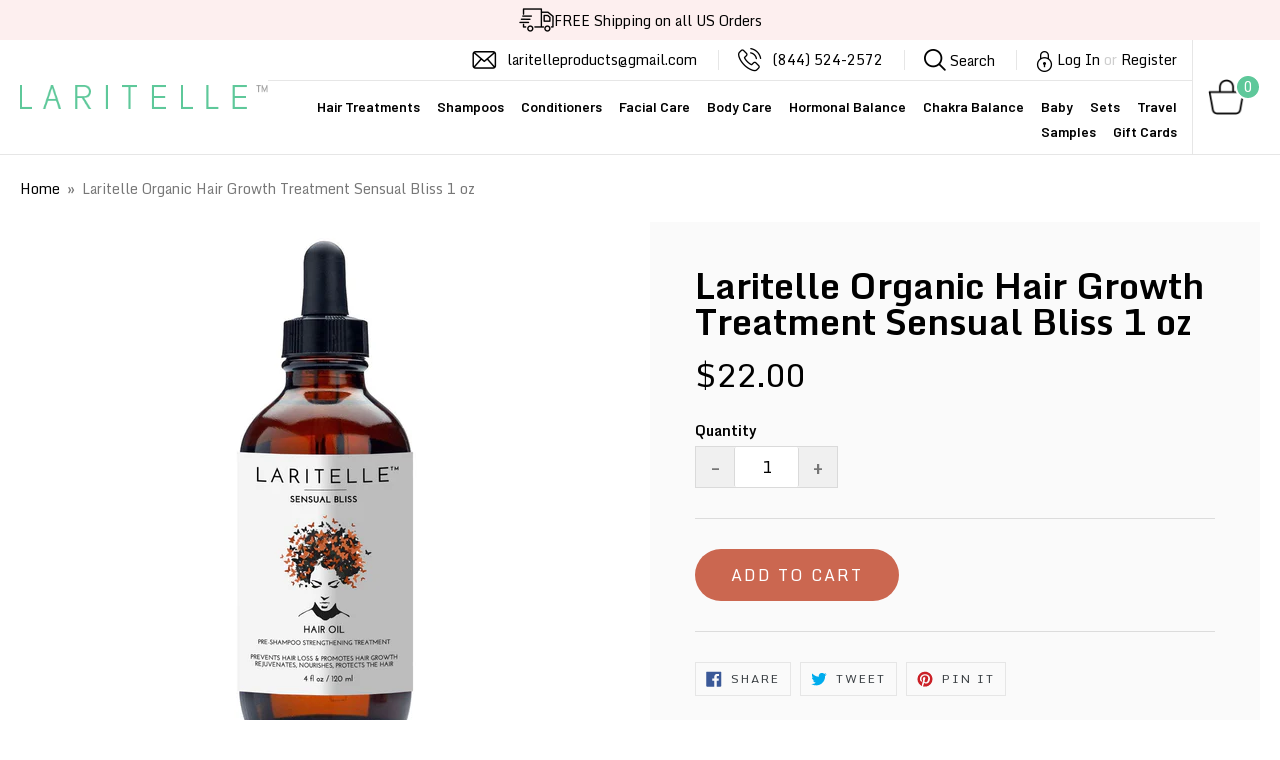

--- FILE ---
content_type: text/html; charset=utf-8
request_url: https://laritelleorganic.com/en-au/products/laritelle-organic-hair-growth-treatment-sensual-bliss-1-oz
body_size: 48803
content:
<!doctype html>
<!--[if IE 9]> <html class="ie9 no-js" lang="en"> <![endif]-->
<!--[if (gt IE 9)|!(IE)]><!--> <html class="no-js" lang="en"> <!--<![endif]-->
<head>

  <!-- Google tag (gtag.js) -->
<script async src="https://www.googletagmanager.com/gtag/js?id=AW-862419997"></script>
<script>
  window.dataLayer = window.dataLayer || [];
  function gtag(){dataLayer.push(arguments);}
  gtag('js', new Date());

  gtag('config', 'AW-862419997');
</script>


  
  <meta name="google-site-verification" content="jVK5dHX2nw3TeDjhKwRZsAAxSHZlDvCqZuLkyfDxiwA" />
  <meta charset="utf-8">
  <meta http-equiv="X-UA-Compatible" content="IE=edge,chrome=1">
  <meta name="viewport" content="width=device-width,initial-scale=1">
  <meta name="theme-color" content="#5ec89a">
  <link rel="canonical" href="https://laritelleorganic.com/en-au/products/laritelle-organic-hair-growth-treatment-sensual-bliss-1-oz">
  
  <!-- Google Tag Manager -->
<!-- <script>(function(w,d,s,l,i){w[l]=w[l]||[];w[l].push({'gtm.start':
new Date().getTime(),event:'gtm.js'});var f=d.getElementsByTagName(s)[0],
j=d.createElement(s),dl=l!='dataLayer'?'&l='+l:'';j.async=true;j.src=
'https://www.googletagmanager.com/gtm.js?id='+i+dl;f.parentNode.insertBefore(j,f);
})(window,document,'script','dataLayer','GTM-NK7RRSR');</script> -->
<!-- End Google Tag Manager -->

  <!-- Google tag (gtag.js) -->
<script async src="https://www.googletagmanager.com/gtag/js?id=AW-536500450"></script>
<script>
  window.dataLayer = window.dataLayer || [];
  function gtag(){dataLayer.push(arguments);}
  gtag('js', new Date());

  gtag('config', 'AW-536500450');
</script>

  
    <link rel="shortcut icon" href="//laritelleorganic.com/cdn/shop/files/logo120x120_32x32.png?v=1613158147" type="image/png">
  

  
  <title>
    Laritelle Organic Hair Growth Treatment Sensual Bliss 1 oz
    
    
    
      &ndash; LARITELLE
    
  </title>

  
    <meta name="description" content="PREVENTS HAIR LOSS &amp;amp; PROMOTES NEW HEALTHY HAIR GROWTH. Softens hair, nourishes the hair-shaft, revitalizes and rejuvenates hair follicles, heals various scalp conditions. Strengthens &amp;amp; protects the hair. Antioxidants-rich raw and organic pumpkin, camellia, castor, sesame, perilla, grape, broccoli and pomegranat">
  

  <!-- /snippets/social-meta-tags.liquid -->
<meta property="og:site_name" content="LARITELLE">
<meta property="og:url" content="https://laritelleorganic.com/en-au/products/laritelle-organic-hair-growth-treatment-sensual-bliss-1-oz">
<meta property="og:title" content="Laritelle Organic Hair Growth Treatment Sensual Bliss 1 oz">
<meta property="og:type" content="product">
<meta property="og:description" content="PREVENTS HAIR LOSS &amp;amp; PROMOTES NEW HEALTHY HAIR GROWTH. Softens hair, nourishes the hair-shaft, revitalizes and rejuvenates hair follicles, heals various scalp conditions. Strengthens &amp;amp; protects the hair. Antioxidants-rich raw and organic pumpkin, camellia, castor, sesame, perilla, grape, broccoli and pomegranat"><meta property="og:price:amount" content="22.00">
  <meta property="og:price:currency" content="USD"><meta property="og:image" content="http://laritelleorganic.com/cdn/shop/products/HO2_f823e966-bf09-4d56-9746-bd7604f47495_1024x1024.jpg?v=1519236896"><meta property="og:image" content="http://laritelleorganic.com/cdn/shop/products/HO2.2_5dfb6537-2dcb-4141-9558-63e6179f6774_1024x1024.jpg?v=1519236896"><meta property="og:image" content="http://laritelleorganic.com/cdn/shop/products/HO2.3_39fa3e38-3daf-4f5d-abc3-af778e3d9dab_1024x1024.jpg?v=1519236896">
<meta property="og:image:secure_url" content="https://laritelleorganic.com/cdn/shop/products/HO2_f823e966-bf09-4d56-9746-bd7604f47495_1024x1024.jpg?v=1519236896"><meta property="og:image:secure_url" content="https://laritelleorganic.com/cdn/shop/products/HO2.2_5dfb6537-2dcb-4141-9558-63e6179f6774_1024x1024.jpg?v=1519236896"><meta property="og:image:secure_url" content="https://laritelleorganic.com/cdn/shop/products/HO2.3_39fa3e38-3daf-4f5d-abc3-af778e3d9dab_1024x1024.jpg?v=1519236896">

<meta name="twitter:site" content="@laritelle">
<meta name="twitter:card" content="summary_large_image">
<meta name="twitter:title" content="Laritelle Organic Hair Growth Treatment Sensual Bliss 1 oz">
<meta name="twitter:description" content="PREVENTS HAIR LOSS &amp;amp; PROMOTES NEW HEALTHY HAIR GROWTH. Softens hair, nourishes the hair-shaft, revitalizes and rejuvenates hair follicles, heals various scalp conditions. Strengthens &amp;amp; protects the hair. Antioxidants-rich raw and organic pumpkin, camellia, castor, sesame, perilla, grape, broccoli and pomegranat">


  <link href="//laritelleorganic.com/cdn/shop/t/4/assets/theme.scss.css?v=164491323250262141651707428153" rel="stylesheet" type="text/css" media="all" />
  <link href="//laritelleorganic.com/cdn/shop/t/4/assets/custom.css?v=106087994038690324921683546080" rel="stylesheet" type="text/css" media="all" />
  <link href="//laritelleorganic.com/cdn/shop/t/4/assets/slick.css?v=98340474046176884051681878786" rel="stylesheet" type="text/css" media="all" />
  

  <link href="//fonts.googleapis.com/css?family=Work+Sans:400,700" rel="stylesheet" type="text/css" media="all" />


  

    <link href="//fonts.googleapis.com/css?family=Work+Sans:600" rel="stylesheet" type="text/css" media="all" />
  



  <script>
    var theme = {
      strings: {
        addToCart: "Add to cart",
        soldOut: "Sold out",
        unavailable: "Unavailable",
        showMore: "Show More",
        showLess: "Show Less"
      },
      moneyFormat: "${{amount}}"
    }

    document.documentElement.className = document.documentElement.className.replace('no-js', 'js');
  </script>
  <script defer type="text/javascript" src="https://ajax.googleapis.com/ajax/libs/jquery/1.7.2/jquery.min.js"></script>
  <!--[if (lte IE 9) ]><script src="//laritelleorganic.com/cdn/shop/t/4/assets/match-media.min.js?v=22265819453975888031681815096" type="text/javascript"></script><![endif]-->

  
<script defer src="https://code.jquery.com/jquery-1.12.4.min.js" integrity="sha256-ZosEbRLbNQzLpnKIkEdrPv7lOy9C27hHQ+Xp8a4MxAQ=" crossorigin="anonymous"></script>
  <!--[if (gt IE 9)|!(IE)]><!--><script src="//laritelleorganic.com/cdn/shop/t/4/assets/vendor.js?v=49451130520848012731682336950" defer="defer"></script><!--<![endif]-->
  <!--[if lte IE 9]><script src="//laritelleorganic.com/cdn/shop/t/4/assets/vendor.js?v=49451130520848012731682336950"></script><![endif]-->

  <!--[if (gt IE 9)|!(IE)]><!--><script src="//laritelleorganic.com/cdn/shop/t/4/assets/theme.js?v=164606200290714395461682346989" defer="defer"></script><!--<![endif]-->
  <!--[if lte IE 9]><script src="//laritelleorganic.com/cdn/shop/t/4/assets/theme.js?v=164606200290714395461682346989"></script><![endif]--> 

  <!--[if (gt IE 9)|!(IE)]><!--><script src="//laritelleorganic.com/cdn/shop/t/4/assets/custom.js?v=46235132437672206161682336718" defer="defer"></script><!--<![endif]-->
  <!--[if lte IE 9]><script src="//laritelleorganic.com/cdn/shop/t/4/assets/custom.js?v=46235132437672206161682336718"></script><![endif]--> 

  <script>window.performance && window.performance.mark && window.performance.mark('shopify.content_for_header.start');</script><meta name="facebook-domain-verification" content="nrp3xh8zn1h408oqyrj4ct61ft6iai">
<meta name="google-site-verification" content="ssCBL3nalyxKsDybXlDObqiEGTtPGC5BujyLUA1p_bs">
<meta id="shopify-digital-wallet" name="shopify-digital-wallet" content="/15923991/digital_wallets/dialog">
<meta name="shopify-checkout-api-token" content="95060df03d1551d91de5baacc19d0ad0">
<meta id="in-context-paypal-metadata" data-shop-id="15923991" data-venmo-supported="false" data-environment="production" data-locale="en_US" data-paypal-v4="true" data-currency="AUD">
<link rel="alternate" hreflang="x-default" href="https://laritelleorganic.com/products/laritelle-organic-hair-growth-treatment-sensual-bliss-1-oz">
<link rel="alternate" hreflang="en" href="https://laritelleorganic.com/products/laritelle-organic-hair-growth-treatment-sensual-bliss-1-oz">
<link rel="alternate" hreflang="en-AU" href="https://laritelleorganic.com/en-au/products/laritelle-organic-hair-growth-treatment-sensual-bliss-1-oz">
<link rel="alternate" hreflang="en-CA" href="https://laritelleorganic.com/en-ca/products/laritelle-organic-hair-growth-treatment-sensual-bliss-1-oz">
<link rel="alternate" hreflang="en-FR" href="https://laritelleorganic.com/en-fr/products/laritelle-organic-hair-growth-treatment-sensual-bliss-1-oz">
<link rel="alternate" hreflang="en-DE" href="https://laritelleorganic.com/en-de/products/laritelle-organic-hair-growth-treatment-sensual-bliss-1-oz">
<link rel="alternate" hreflang="en-IT" href="https://laritelleorganic.com/en-it/products/laritelle-organic-hair-growth-treatment-sensual-bliss-1-oz">
<link rel="alternate" hreflang="en-JP" href="https://laritelleorganic.com/en-jp/products/laritelle-organic-hair-growth-treatment-sensual-bliss-1-oz">
<link rel="alternate" hreflang="en-NL" href="https://laritelleorganic.com/en-nl/products/laritelle-organic-hair-growth-treatment-sensual-bliss-1-oz">
<link rel="alternate" hreflang="en-NZ" href="https://laritelleorganic.com/en-nz/products/laritelle-organic-hair-growth-treatment-sensual-bliss-1-oz">
<link rel="alternate" hreflang="en-CH" href="https://laritelleorganic.com/en-ch/products/laritelle-organic-hair-growth-treatment-sensual-bliss-1-oz">
<link rel="alternate" hreflang="en-GB" href="https://laritelleorganic.com/en-gb/products/laritelle-organic-hair-growth-treatment-sensual-bliss-1-oz">
<link rel="alternate" type="application/json+oembed" href="https://laritelleorganic.com/en-au/products/laritelle-organic-hair-growth-treatment-sensual-bliss-1-oz.oembed">
<script async="async" src="/checkouts/internal/preloads.js?locale=en-AU"></script>
<link rel="preconnect" href="https://shop.app" crossorigin="anonymous">
<script async="async" src="https://shop.app/checkouts/internal/preloads.js?locale=en-AU&shop_id=15923991" crossorigin="anonymous"></script>
<script id="apple-pay-shop-capabilities" type="application/json">{"shopId":15923991,"countryCode":"US","currencyCode":"AUD","merchantCapabilities":["supports3DS"],"merchantId":"gid:\/\/shopify\/Shop\/15923991","merchantName":"LARITELLE","requiredBillingContactFields":["postalAddress","email"],"requiredShippingContactFields":["postalAddress","email"],"shippingType":"shipping","supportedNetworks":["visa","masterCard","amex","discover","elo","jcb"],"total":{"type":"pending","label":"LARITELLE","amount":"1.00"},"shopifyPaymentsEnabled":true,"supportsSubscriptions":true}</script>
<script id="shopify-features" type="application/json">{"accessToken":"95060df03d1551d91de5baacc19d0ad0","betas":["rich-media-storefront-analytics"],"domain":"laritelleorganic.com","predictiveSearch":true,"shopId":15923991,"locale":"en"}</script>
<script>var Shopify = Shopify || {};
Shopify.shop = "laritelle.myshopify.com";
Shopify.locale = "en";
Shopify.currency = {"active":"AUD","rate":"1.465971468"};
Shopify.country = "AU";
Shopify.theme = {"name":"qeretail","id":121968001073,"schema_name":"Debut","schema_version":"1.0.0","theme_store_id":796,"role":"main"};
Shopify.theme.handle = "null";
Shopify.theme.style = {"id":null,"handle":null};
Shopify.cdnHost = "laritelleorganic.com/cdn";
Shopify.routes = Shopify.routes || {};
Shopify.routes.root = "/en-au/";</script>
<script type="module">!function(o){(o.Shopify=o.Shopify||{}).modules=!0}(window);</script>
<script>!function(o){function n(){var o=[];function n(){o.push(Array.prototype.slice.apply(arguments))}return n.q=o,n}var t=o.Shopify=o.Shopify||{};t.loadFeatures=n(),t.autoloadFeatures=n()}(window);</script>
<script>
  window.ShopifyPay = window.ShopifyPay || {};
  window.ShopifyPay.apiHost = "shop.app\/pay";
  window.ShopifyPay.redirectState = null;
</script>
<script id="shop-js-analytics" type="application/json">{"pageType":"product"}</script>
<script defer="defer" async type="module" src="//laritelleorganic.com/cdn/shopifycloud/shop-js/modules/v2/client.init-shop-cart-sync_WVOgQShq.en.esm.js"></script>
<script defer="defer" async type="module" src="//laritelleorganic.com/cdn/shopifycloud/shop-js/modules/v2/chunk.common_C_13GLB1.esm.js"></script>
<script defer="defer" async type="module" src="//laritelleorganic.com/cdn/shopifycloud/shop-js/modules/v2/chunk.modal_CLfMGd0m.esm.js"></script>
<script type="module">
  await import("//laritelleorganic.com/cdn/shopifycloud/shop-js/modules/v2/client.init-shop-cart-sync_WVOgQShq.en.esm.js");
await import("//laritelleorganic.com/cdn/shopifycloud/shop-js/modules/v2/chunk.common_C_13GLB1.esm.js");
await import("//laritelleorganic.com/cdn/shopifycloud/shop-js/modules/v2/chunk.modal_CLfMGd0m.esm.js");

  window.Shopify.SignInWithShop?.initShopCartSync?.({"fedCMEnabled":true,"windoidEnabled":true});

</script>
<script>
  window.Shopify = window.Shopify || {};
  if (!window.Shopify.featureAssets) window.Shopify.featureAssets = {};
  window.Shopify.featureAssets['shop-js'] = {"shop-cart-sync":["modules/v2/client.shop-cart-sync_DuR37GeY.en.esm.js","modules/v2/chunk.common_C_13GLB1.esm.js","modules/v2/chunk.modal_CLfMGd0m.esm.js"],"init-fed-cm":["modules/v2/client.init-fed-cm_BucUoe6W.en.esm.js","modules/v2/chunk.common_C_13GLB1.esm.js","modules/v2/chunk.modal_CLfMGd0m.esm.js"],"shop-toast-manager":["modules/v2/client.shop-toast-manager_B0JfrpKj.en.esm.js","modules/v2/chunk.common_C_13GLB1.esm.js","modules/v2/chunk.modal_CLfMGd0m.esm.js"],"init-shop-cart-sync":["modules/v2/client.init-shop-cart-sync_WVOgQShq.en.esm.js","modules/v2/chunk.common_C_13GLB1.esm.js","modules/v2/chunk.modal_CLfMGd0m.esm.js"],"shop-button":["modules/v2/client.shop-button_B_U3bv27.en.esm.js","modules/v2/chunk.common_C_13GLB1.esm.js","modules/v2/chunk.modal_CLfMGd0m.esm.js"],"init-windoid":["modules/v2/client.init-windoid_DuP9q_di.en.esm.js","modules/v2/chunk.common_C_13GLB1.esm.js","modules/v2/chunk.modal_CLfMGd0m.esm.js"],"shop-cash-offers":["modules/v2/client.shop-cash-offers_BmULhtno.en.esm.js","modules/v2/chunk.common_C_13GLB1.esm.js","modules/v2/chunk.modal_CLfMGd0m.esm.js"],"pay-button":["modules/v2/client.pay-button_CrPSEbOK.en.esm.js","modules/v2/chunk.common_C_13GLB1.esm.js","modules/v2/chunk.modal_CLfMGd0m.esm.js"],"init-customer-accounts":["modules/v2/client.init-customer-accounts_jNk9cPYQ.en.esm.js","modules/v2/client.shop-login-button_DJ5ldayH.en.esm.js","modules/v2/chunk.common_C_13GLB1.esm.js","modules/v2/chunk.modal_CLfMGd0m.esm.js"],"avatar":["modules/v2/client.avatar_BTnouDA3.en.esm.js"],"checkout-modal":["modules/v2/client.checkout-modal_pBPyh9w8.en.esm.js","modules/v2/chunk.common_C_13GLB1.esm.js","modules/v2/chunk.modal_CLfMGd0m.esm.js"],"init-shop-for-new-customer-accounts":["modules/v2/client.init-shop-for-new-customer-accounts_BUoCy7a5.en.esm.js","modules/v2/client.shop-login-button_DJ5ldayH.en.esm.js","modules/v2/chunk.common_C_13GLB1.esm.js","modules/v2/chunk.modal_CLfMGd0m.esm.js"],"init-customer-accounts-sign-up":["modules/v2/client.init-customer-accounts-sign-up_CnczCz9H.en.esm.js","modules/v2/client.shop-login-button_DJ5ldayH.en.esm.js","modules/v2/chunk.common_C_13GLB1.esm.js","modules/v2/chunk.modal_CLfMGd0m.esm.js"],"init-shop-email-lookup-coordinator":["modules/v2/client.init-shop-email-lookup-coordinator_CzjY5t9o.en.esm.js","modules/v2/chunk.common_C_13GLB1.esm.js","modules/v2/chunk.modal_CLfMGd0m.esm.js"],"shop-follow-button":["modules/v2/client.shop-follow-button_CsYC63q7.en.esm.js","modules/v2/chunk.common_C_13GLB1.esm.js","modules/v2/chunk.modal_CLfMGd0m.esm.js"],"shop-login-button":["modules/v2/client.shop-login-button_DJ5ldayH.en.esm.js","modules/v2/chunk.common_C_13GLB1.esm.js","modules/v2/chunk.modal_CLfMGd0m.esm.js"],"shop-login":["modules/v2/client.shop-login_B9ccPdmx.en.esm.js","modules/v2/chunk.common_C_13GLB1.esm.js","modules/v2/chunk.modal_CLfMGd0m.esm.js"],"lead-capture":["modules/v2/client.lead-capture_D0K_KgYb.en.esm.js","modules/v2/chunk.common_C_13GLB1.esm.js","modules/v2/chunk.modal_CLfMGd0m.esm.js"],"payment-terms":["modules/v2/client.payment-terms_BWmiNN46.en.esm.js","modules/v2/chunk.common_C_13GLB1.esm.js","modules/v2/chunk.modal_CLfMGd0m.esm.js"]};
</script>
<script>(function() {
  var isLoaded = false;
  function asyncLoad() {
    if (isLoaded) return;
    isLoaded = true;
    var urls = ["https:\/\/js.smile.io\/v1\/smile-shopify.js?shop=laritelle.myshopify.com","https:\/\/cdn.nfcube.com\/instafeed-d78ce476879fb40837bf5d61bc927939.js?shop=laritelle.myshopify.com","https:\/\/chimpstatic.com\/mcjs-connected\/js\/users\/97501b947d03b75b907b5a661\/c4ba7e4445d27beae3c8726b7.js?shop=laritelle.myshopify.com","https:\/\/cdn.one.store\/javascript\/dist\/1.0\/jcr-widget.js?account_id=shopify:laritelle.myshopify.com\u0026shop=laritelle.myshopify.com","https:\/\/cdn.hextom.com\/js\/quickannouncementbar.js?shop=laritelle.myshopify.com"];
    for (var i = 0; i < urls.length; i++) {
      var s = document.createElement('script');
      s.type = 'text/javascript';
      s.async = true;
      s.src = urls[i];
      var x = document.getElementsByTagName('script')[0];
      x.parentNode.insertBefore(s, x);
    }
  };
  if(window.attachEvent) {
    window.attachEvent('onload', asyncLoad);
  } else {
    window.addEventListener('load', asyncLoad, false);
  }
})();</script>
<script id="__st">var __st={"a":15923991,"offset":-28800,"reqid":"97848a08-50bb-448a-98e6-cf1a6d0dd402-1769681006","pageurl":"laritelleorganic.com\/en-au\/products\/laritelle-organic-hair-growth-treatment-sensual-bliss-1-oz","u":"a8e7e132d373","p":"product","rtyp":"product","rid":447440420904};</script>
<script>window.ShopifyPaypalV4VisibilityTracking = true;</script>
<script id="captcha-bootstrap">!function(){'use strict';const t='contact',e='account',n='new_comment',o=[[t,t],['blogs',n],['comments',n],[t,'customer']],c=[[e,'customer_login'],[e,'guest_login'],[e,'recover_customer_password'],[e,'create_customer']],r=t=>t.map((([t,e])=>`form[action*='/${t}']:not([data-nocaptcha='true']) input[name='form_type'][value='${e}']`)).join(','),a=t=>()=>t?[...document.querySelectorAll(t)].map((t=>t.form)):[];function s(){const t=[...o],e=r(t);return a(e)}const i='password',u='form_key',d=['recaptcha-v3-token','g-recaptcha-response','h-captcha-response',i],f=()=>{try{return window.sessionStorage}catch{return}},m='__shopify_v',_=t=>t.elements[u];function p(t,e,n=!1){try{const o=window.sessionStorage,c=JSON.parse(o.getItem(e)),{data:r}=function(t){const{data:e,action:n}=t;return t[m]||n?{data:e,action:n}:{data:t,action:n}}(c);for(const[e,n]of Object.entries(r))t.elements[e]&&(t.elements[e].value=n);n&&o.removeItem(e)}catch(o){console.error('form repopulation failed',{error:o})}}const l='form_type',E='cptcha';function T(t){t.dataset[E]=!0}const w=window,h=w.document,L='Shopify',v='ce_forms',y='captcha';let A=!1;((t,e)=>{const n=(g='f06e6c50-85a8-45c8-87d0-21a2b65856fe',I='https://cdn.shopify.com/shopifycloud/storefront-forms-hcaptcha/ce_storefront_forms_captcha_hcaptcha.v1.5.2.iife.js',D={infoText:'Protected by hCaptcha',privacyText:'Privacy',termsText:'Terms'},(t,e,n)=>{const o=w[L][v],c=o.bindForm;if(c)return c(t,g,e,D).then(n);var r;o.q.push([[t,g,e,D],n]),r=I,A||(h.body.append(Object.assign(h.createElement('script'),{id:'captcha-provider',async:!0,src:r})),A=!0)});var g,I,D;w[L]=w[L]||{},w[L][v]=w[L][v]||{},w[L][v].q=[],w[L][y]=w[L][y]||{},w[L][y].protect=function(t,e){n(t,void 0,e),T(t)},Object.freeze(w[L][y]),function(t,e,n,w,h,L){const[v,y,A,g]=function(t,e,n){const i=e?o:[],u=t?c:[],d=[...i,...u],f=r(d),m=r(i),_=r(d.filter((([t,e])=>n.includes(e))));return[a(f),a(m),a(_),s()]}(w,h,L),I=t=>{const e=t.target;return e instanceof HTMLFormElement?e:e&&e.form},D=t=>v().includes(t);t.addEventListener('submit',(t=>{const e=I(t);if(!e)return;const n=D(e)&&!e.dataset.hcaptchaBound&&!e.dataset.recaptchaBound,o=_(e),c=g().includes(e)&&(!o||!o.value);(n||c)&&t.preventDefault(),c&&!n&&(function(t){try{if(!f())return;!function(t){const e=f();if(!e)return;const n=_(t);if(!n)return;const o=n.value;o&&e.removeItem(o)}(t);const e=Array.from(Array(32),(()=>Math.random().toString(36)[2])).join('');!function(t,e){_(t)||t.append(Object.assign(document.createElement('input'),{type:'hidden',name:u})),t.elements[u].value=e}(t,e),function(t,e){const n=f();if(!n)return;const o=[...t.querySelectorAll(`input[type='${i}']`)].map((({name:t})=>t)),c=[...d,...o],r={};for(const[a,s]of new FormData(t).entries())c.includes(a)||(r[a]=s);n.setItem(e,JSON.stringify({[m]:1,action:t.action,data:r}))}(t,e)}catch(e){console.error('failed to persist form',e)}}(e),e.submit())}));const S=(t,e)=>{t&&!t.dataset[E]&&(n(t,e.some((e=>e===t))),T(t))};for(const o of['focusin','change'])t.addEventListener(o,(t=>{const e=I(t);D(e)&&S(e,y())}));const B=e.get('form_key'),M=e.get(l),P=B&&M;t.addEventListener('DOMContentLoaded',(()=>{const t=y();if(P)for(const e of t)e.elements[l].value===M&&p(e,B);[...new Set([...A(),...v().filter((t=>'true'===t.dataset.shopifyCaptcha))])].forEach((e=>S(e,t)))}))}(h,new URLSearchParams(w.location.search),n,t,e,['guest_login'])})(!0,!0)}();</script>
<script integrity="sha256-4kQ18oKyAcykRKYeNunJcIwy7WH5gtpwJnB7kiuLZ1E=" data-source-attribution="shopify.loadfeatures" defer="defer" src="//laritelleorganic.com/cdn/shopifycloud/storefront/assets/storefront/load_feature-a0a9edcb.js" crossorigin="anonymous"></script>
<script crossorigin="anonymous" defer="defer" src="//laritelleorganic.com/cdn/shopifycloud/storefront/assets/shopify_pay/storefront-65b4c6d7.js?v=20250812"></script>
<script data-source-attribution="shopify.dynamic_checkout.dynamic.init">var Shopify=Shopify||{};Shopify.PaymentButton=Shopify.PaymentButton||{isStorefrontPortableWallets:!0,init:function(){window.Shopify.PaymentButton.init=function(){};var t=document.createElement("script");t.src="https://laritelleorganic.com/cdn/shopifycloud/portable-wallets/latest/portable-wallets.en.js",t.type="module",document.head.appendChild(t)}};
</script>
<script data-source-attribution="shopify.dynamic_checkout.buyer_consent">
  function portableWalletsHideBuyerConsent(e){var t=document.getElementById("shopify-buyer-consent"),n=document.getElementById("shopify-subscription-policy-button");t&&n&&(t.classList.add("hidden"),t.setAttribute("aria-hidden","true"),n.removeEventListener("click",e))}function portableWalletsShowBuyerConsent(e){var t=document.getElementById("shopify-buyer-consent"),n=document.getElementById("shopify-subscription-policy-button");t&&n&&(t.classList.remove("hidden"),t.removeAttribute("aria-hidden"),n.addEventListener("click",e))}window.Shopify?.PaymentButton&&(window.Shopify.PaymentButton.hideBuyerConsent=portableWalletsHideBuyerConsent,window.Shopify.PaymentButton.showBuyerConsent=portableWalletsShowBuyerConsent);
</script>
<script data-source-attribution="shopify.dynamic_checkout.cart.bootstrap">document.addEventListener("DOMContentLoaded",(function(){function t(){return document.querySelector("shopify-accelerated-checkout-cart, shopify-accelerated-checkout")}if(t())Shopify.PaymentButton.init();else{new MutationObserver((function(e,n){t()&&(Shopify.PaymentButton.init(),n.disconnect())})).observe(document.body,{childList:!0,subtree:!0})}}));
</script>
<script id='scb4127' type='text/javascript' async='' src='https://laritelleorganic.com/cdn/shopifycloud/privacy-banner/storefront-banner.js'></script><link id="shopify-accelerated-checkout-styles" rel="stylesheet" media="screen" href="https://laritelleorganic.com/cdn/shopifycloud/portable-wallets/latest/accelerated-checkout-backwards-compat.css" crossorigin="anonymous">
<style id="shopify-accelerated-checkout-cart">
        #shopify-buyer-consent {
  margin-top: 1em;
  display: inline-block;
  width: 100%;
}

#shopify-buyer-consent.hidden {
  display: none;
}

#shopify-subscription-policy-button {
  background: none;
  border: none;
  padding: 0;
  text-decoration: underline;
  font-size: inherit;
  cursor: pointer;
}

#shopify-subscription-policy-button::before {
  box-shadow: none;
}

      </style>

<script>window.performance && window.performance.mark && window.performance.mark('shopify.content_for_header.end');</script>

  <meta name="google-site-verification" content="CKgzdUG9JnKsuvTHZhMTLWEOqMdOyOAt5e3VMfi1OGs" />
  
<!-- BEGIN app block: shopify://apps/judge-me-reviews/blocks/judgeme_core/61ccd3b1-a9f2-4160-9fe9-4fec8413e5d8 --><!-- Start of Judge.me Core -->






<link rel="dns-prefetch" href="https://cdnwidget.judge.me">
<link rel="dns-prefetch" href="https://cdn.judge.me">
<link rel="dns-prefetch" href="https://cdn1.judge.me">
<link rel="dns-prefetch" href="https://api.judge.me">

<script data-cfasync='false' class='jdgm-settings-script'>window.jdgmSettings={"pagination":5,"disable_web_reviews":false,"badge_no_review_text":"No reviews","badge_n_reviews_text":"{{ n }} review/reviews","hide_badge_preview_if_no_reviews":true,"badge_hide_text":false,"enforce_center_preview_badge":false,"widget_title":"Customer Reviews","widget_open_form_text":"Write a review","widget_close_form_text":"Cancel review","widget_refresh_page_text":"Refresh page","widget_summary_text":"Based on {{ number_of_reviews }} review/reviews","widget_no_review_text":"Be the first to write a review","widget_name_field_text":"Display name","widget_verified_name_field_text":"Verified Name (public)","widget_name_placeholder_text":"Display name","widget_required_field_error_text":"This field is required.","widget_email_field_text":"Email address","widget_verified_email_field_text":"Verified Email (private, can not be edited)","widget_email_placeholder_text":"Your email address","widget_email_field_error_text":"Please enter a valid email address.","widget_rating_field_text":"Rating","widget_review_title_field_text":"Review Title","widget_review_title_placeholder_text":"Give your review a title","widget_review_body_field_text":"Review content","widget_review_body_placeholder_text":"Start writing here...","widget_pictures_field_text":"Picture/Video (optional)","widget_submit_review_text":"Submit Review","widget_submit_verified_review_text":"Submit Verified Review","widget_submit_success_msg_with_auto_publish":"Thank you! Please refresh the page in a few moments to see your review. You can remove or edit your review by logging into \u003ca href='https://judge.me/login' target='_blank' rel='nofollow noopener'\u003eJudge.me\u003c/a\u003e","widget_submit_success_msg_no_auto_publish":"Thank you! Your review will be published as soon as it is approved by the shop admin. You can remove or edit your review by logging into \u003ca href='https://judge.me/login' target='_blank' rel='nofollow noopener'\u003eJudge.me\u003c/a\u003e","widget_show_default_reviews_out_of_total_text":"Showing {{ n_reviews_shown }} out of {{ n_reviews }} reviews.","widget_show_all_link_text":"Show all","widget_show_less_link_text":"Show less","widget_author_said_text":"{{ reviewer_name }} said:","widget_days_text":"{{ n }} days ago","widget_weeks_text":"{{ n }} week/weeks ago","widget_months_text":"{{ n }} month/months ago","widget_years_text":"{{ n }} year/years ago","widget_yesterday_text":"Yesterday","widget_today_text":"Today","widget_replied_text":"\u003e\u003e {{ shop_name }} replied:","widget_read_more_text":"Read more","widget_reviewer_name_as_initial":"","widget_rating_filter_color":"","widget_rating_filter_see_all_text":"See all reviews","widget_sorting_most_recent_text":"Most Recent","widget_sorting_highest_rating_text":"Highest Rating","widget_sorting_lowest_rating_text":"Lowest Rating","widget_sorting_with_pictures_text":"Only Pictures","widget_sorting_most_helpful_text":"Most Helpful","widget_open_question_form_text":"Ask a question","widget_reviews_subtab_text":"Reviews","widget_questions_subtab_text":"Questions","widget_question_label_text":"Question","widget_answer_label_text":"Answer","widget_question_placeholder_text":"Write your question here","widget_submit_question_text":"Submit Question","widget_question_submit_success_text":"Thank you for your question! We will notify you once it gets answered.","verified_badge_text":"Verified","verified_badge_bg_color":"","verified_badge_text_color":"","verified_badge_placement":"left-of-reviewer-name","widget_review_max_height":"","widget_hide_border":false,"widget_social_share":false,"widget_thumb":false,"widget_review_location_show":false,"widget_location_format":"","all_reviews_include_out_of_store_products":true,"all_reviews_out_of_store_text":"(out of store)","all_reviews_pagination":100,"all_reviews_product_name_prefix_text":"about","enable_review_pictures":true,"enable_question_anwser":false,"widget_theme":"","review_date_format":"mm/dd/yyyy","default_sort_method":"most-recent","widget_product_reviews_subtab_text":"Product Reviews","widget_shop_reviews_subtab_text":"Shop Reviews","widget_other_products_reviews_text":"Reviews for other products","widget_store_reviews_subtab_text":"Store reviews","widget_no_store_reviews_text":"This store hasn't received any reviews yet","widget_web_restriction_product_reviews_text":"This product hasn't received any reviews yet","widget_no_items_text":"No items found","widget_show_more_text":"Show more","widget_write_a_store_review_text":"Write a Store Review","widget_other_languages_heading":"Reviews in Other Languages","widget_translate_review_text":"Translate review to {{ language }}","widget_translating_review_text":"Translating...","widget_show_original_translation_text":"Show original ({{ language }})","widget_translate_review_failed_text":"Review couldn't be translated.","widget_translate_review_retry_text":"Retry","widget_translate_review_try_again_later_text":"Try again later","show_product_url_for_grouped_product":false,"widget_sorting_pictures_first_text":"Pictures First","show_pictures_on_all_rev_page_mobile":false,"show_pictures_on_all_rev_page_desktop":false,"floating_tab_hide_mobile_install_preference":false,"floating_tab_button_name":"★ Reviews","floating_tab_title":"Let customers speak for us","floating_tab_button_color":"","floating_tab_button_background_color":"","floating_tab_url":"","floating_tab_url_enabled":false,"floating_tab_tab_style":"text","all_reviews_text_badge_text":"Customers rate us {{ shop.metafields.judgeme.all_reviews_rating | round: 1 }}/5 based on {{ shop.metafields.judgeme.all_reviews_count }} reviews.","all_reviews_text_badge_text_branded_style":"{{ shop.metafields.judgeme.all_reviews_rating | round: 1 }} out of 5 stars based on {{ shop.metafields.judgeme.all_reviews_count }} reviews","is_all_reviews_text_badge_a_link":false,"show_stars_for_all_reviews_text_badge":false,"all_reviews_text_badge_url":"","all_reviews_text_style":"branded","all_reviews_text_color_style":"judgeme_brand_color","all_reviews_text_color":"#108474","all_reviews_text_show_jm_brand":true,"featured_carousel_show_header":true,"featured_carousel_title":"Let customers speak for us","testimonials_carousel_title":"Customers are saying","videos_carousel_title":"Real customer stories","cards_carousel_title":"Customers are saying","featured_carousel_count_text":"from {{ n }} reviews","featured_carousel_add_link_to_all_reviews_page":false,"featured_carousel_url":"","featured_carousel_show_images":true,"featured_carousel_autoslide_interval":5,"featured_carousel_arrows_on_the_sides":false,"featured_carousel_height":250,"featured_carousel_width":80,"featured_carousel_image_size":0,"featured_carousel_image_height":250,"featured_carousel_arrow_color":"#eeeeee","verified_count_badge_style":"branded","verified_count_badge_orientation":"horizontal","verified_count_badge_color_style":"judgeme_brand_color","verified_count_badge_color":"#108474","is_verified_count_badge_a_link":false,"verified_count_badge_url":"","verified_count_badge_show_jm_brand":true,"widget_rating_preset_default":5,"widget_first_sub_tab":"product-reviews","widget_show_histogram":true,"widget_histogram_use_custom_color":false,"widget_pagination_use_custom_color":false,"widget_star_use_custom_color":false,"widget_verified_badge_use_custom_color":false,"widget_write_review_use_custom_color":false,"picture_reminder_submit_button":"Upload Pictures","enable_review_videos":false,"mute_video_by_default":false,"widget_sorting_videos_first_text":"Videos First","widget_review_pending_text":"Pending","featured_carousel_items_for_large_screen":3,"social_share_options_order":"Facebook,Twitter","remove_microdata_snippet":false,"disable_json_ld":false,"enable_json_ld_products":false,"preview_badge_show_question_text":false,"preview_badge_no_question_text":"No questions","preview_badge_n_question_text":"{{ number_of_questions }} question/questions","qa_badge_show_icon":false,"qa_badge_position":"same-row","remove_judgeme_branding":false,"widget_add_search_bar":false,"widget_search_bar_placeholder":"Search","widget_sorting_verified_only_text":"Verified only","featured_carousel_theme":"default","featured_carousel_show_rating":true,"featured_carousel_show_title":true,"featured_carousel_show_body":true,"featured_carousel_show_date":false,"featured_carousel_show_reviewer":true,"featured_carousel_show_product":false,"featured_carousel_header_background_color":"#108474","featured_carousel_header_text_color":"#ffffff","featured_carousel_name_product_separator":"reviewed","featured_carousel_full_star_background":"#108474","featured_carousel_empty_star_background":"#dadada","featured_carousel_vertical_theme_background":"#f9fafb","featured_carousel_verified_badge_enable":true,"featured_carousel_verified_badge_color":"#108474","featured_carousel_border_style":"round","featured_carousel_review_line_length_limit":3,"featured_carousel_more_reviews_button_text":"Read more reviews","featured_carousel_view_product_button_text":"View product","all_reviews_page_load_reviews_on":"scroll","all_reviews_page_load_more_text":"Load More Reviews","disable_fb_tab_reviews":false,"enable_ajax_cdn_cache":false,"widget_public_name_text":"displayed publicly like","default_reviewer_name":"John Smith","default_reviewer_name_has_non_latin":true,"widget_reviewer_anonymous":"Anonymous","medals_widget_title":"Judge.me Review Medals","medals_widget_background_color":"#f9fafb","medals_widget_position":"footer_all_pages","medals_widget_border_color":"#f9fafb","medals_widget_verified_text_position":"left","medals_widget_use_monochromatic_version":false,"medals_widget_elements_color":"#108474","show_reviewer_avatar":true,"widget_invalid_yt_video_url_error_text":"Not a YouTube video URL","widget_max_length_field_error_text":"Please enter no more than {0} characters.","widget_show_country_flag":false,"widget_show_collected_via_shop_app":true,"widget_verified_by_shop_badge_style":"light","widget_verified_by_shop_text":"Verified by Shop","widget_show_photo_gallery":false,"widget_load_with_code_splitting":true,"widget_ugc_install_preference":false,"widget_ugc_title":"Made by us, Shared by you","widget_ugc_subtitle":"Tag us to see your picture featured in our page","widget_ugc_arrows_color":"#ffffff","widget_ugc_primary_button_text":"Buy Now","widget_ugc_primary_button_background_color":"#108474","widget_ugc_primary_button_text_color":"#ffffff","widget_ugc_primary_button_border_width":"0","widget_ugc_primary_button_border_style":"none","widget_ugc_primary_button_border_color":"#108474","widget_ugc_primary_button_border_radius":"25","widget_ugc_secondary_button_text":"Load More","widget_ugc_secondary_button_background_color":"#ffffff","widget_ugc_secondary_button_text_color":"#108474","widget_ugc_secondary_button_border_width":"2","widget_ugc_secondary_button_border_style":"solid","widget_ugc_secondary_button_border_color":"#108474","widget_ugc_secondary_button_border_radius":"25","widget_ugc_reviews_button_text":"View Reviews","widget_ugc_reviews_button_background_color":"#ffffff","widget_ugc_reviews_button_text_color":"#108474","widget_ugc_reviews_button_border_width":"2","widget_ugc_reviews_button_border_style":"solid","widget_ugc_reviews_button_border_color":"#108474","widget_ugc_reviews_button_border_radius":"25","widget_ugc_reviews_button_link_to":"judgeme-reviews-page","widget_ugc_show_post_date":true,"widget_ugc_max_width":"800","widget_rating_metafield_value_type":true,"widget_primary_color":"#108474","widget_enable_secondary_color":false,"widget_secondary_color":"#edf5f5","widget_summary_average_rating_text":"{{ average_rating }} out of 5","widget_media_grid_title":"Customer photos \u0026 videos","widget_media_grid_see_more_text":"See more","widget_round_style":false,"widget_show_product_medals":true,"widget_verified_by_judgeme_text":"Verified by Judge.me","widget_show_store_medals":true,"widget_verified_by_judgeme_text_in_store_medals":"Verified by Judge.me","widget_media_field_exceed_quantity_message":"Sorry, we can only accept {{ max_media }} for one review.","widget_media_field_exceed_limit_message":"{{ file_name }} is too large, please select a {{ media_type }} less than {{ size_limit }}MB.","widget_review_submitted_text":"Review Submitted!","widget_question_submitted_text":"Question Submitted!","widget_close_form_text_question":"Cancel","widget_write_your_answer_here_text":"Write your answer here","widget_enabled_branded_link":true,"widget_show_collected_by_judgeme":true,"widget_reviewer_name_color":"","widget_write_review_text_color":"","widget_write_review_bg_color":"","widget_collected_by_judgeme_text":"collected by Judge.me","widget_pagination_type":"standard","widget_load_more_text":"Load More","widget_load_more_color":"#108474","widget_full_review_text":"Full Review","widget_read_more_reviews_text":"Read More Reviews","widget_read_questions_text":"Read Questions","widget_questions_and_answers_text":"Questions \u0026 Answers","widget_verified_by_text":"Verified by","widget_verified_text":"Verified","widget_number_of_reviews_text":"{{ number_of_reviews }} reviews","widget_back_button_text":"Back","widget_next_button_text":"Next","widget_custom_forms_filter_button":"Filters","custom_forms_style":"horizontal","widget_show_review_information":false,"how_reviews_are_collected":"How reviews are collected?","widget_show_review_keywords":false,"widget_gdpr_statement":"How we use your data: We'll only contact you about the review you left, and only if necessary. By submitting your review, you agree to Judge.me's \u003ca href='https://judge.me/terms' target='_blank' rel='nofollow noopener'\u003eterms\u003c/a\u003e, \u003ca href='https://judge.me/privacy' target='_blank' rel='nofollow noopener'\u003eprivacy\u003c/a\u003e and \u003ca href='https://judge.me/content-policy' target='_blank' rel='nofollow noopener'\u003econtent\u003c/a\u003e policies.","widget_multilingual_sorting_enabled":false,"widget_translate_review_content_enabled":false,"widget_translate_review_content_method":"manual","popup_widget_review_selection":"automatically_with_pictures","popup_widget_round_border_style":true,"popup_widget_show_title":true,"popup_widget_show_body":true,"popup_widget_show_reviewer":false,"popup_widget_show_product":true,"popup_widget_show_pictures":true,"popup_widget_use_review_picture":true,"popup_widget_show_on_home_page":true,"popup_widget_show_on_product_page":true,"popup_widget_show_on_collection_page":true,"popup_widget_show_on_cart_page":true,"popup_widget_position":"bottom_left","popup_widget_first_review_delay":5,"popup_widget_duration":5,"popup_widget_interval":5,"popup_widget_review_count":5,"popup_widget_hide_on_mobile":true,"review_snippet_widget_round_border_style":true,"review_snippet_widget_card_color":"#FFFFFF","review_snippet_widget_slider_arrows_background_color":"#FFFFFF","review_snippet_widget_slider_arrows_color":"#000000","review_snippet_widget_star_color":"#108474","show_product_variant":false,"all_reviews_product_variant_label_text":"Variant: ","widget_show_verified_branding":true,"widget_ai_summary_title":"Customers say","widget_ai_summary_disclaimer":"AI-powered review summary based on recent customer reviews","widget_show_ai_summary":false,"widget_show_ai_summary_bg":false,"widget_show_review_title_input":true,"redirect_reviewers_invited_via_email":"review_widget","request_store_review_after_product_review":false,"request_review_other_products_in_order":false,"review_form_color_scheme":"default","review_form_corner_style":"square","review_form_star_color":{},"review_form_text_color":"#333333","review_form_background_color":"#ffffff","review_form_field_background_color":"#fafafa","review_form_button_color":{},"review_form_button_text_color":"#ffffff","review_form_modal_overlay_color":"#000000","review_content_screen_title_text":"How would you rate this product?","review_content_introduction_text":"We would love it if you would share a bit about your experience.","store_review_form_title_text":"How would you rate this store?","store_review_form_introduction_text":"We would love it if you would share a bit about your experience.","show_review_guidance_text":true,"one_star_review_guidance_text":"Poor","five_star_review_guidance_text":"Great","customer_information_screen_title_text":"About you","customer_information_introduction_text":"Please tell us more about you.","custom_questions_screen_title_text":"Your experience in more detail","custom_questions_introduction_text":"Here are a few questions to help us understand more about your experience.","review_submitted_screen_title_text":"Thanks for your review!","review_submitted_screen_thank_you_text":"We are processing it and it will appear on the store soon.","review_submitted_screen_email_verification_text":"Please confirm your email by clicking the link we just sent you. This helps us keep reviews authentic.","review_submitted_request_store_review_text":"Would you like to share your experience of shopping with us?","review_submitted_review_other_products_text":"Would you like to review these products?","store_review_screen_title_text":"Would you like to share your experience of shopping with us?","store_review_introduction_text":"We value your feedback and use it to improve. Please share any thoughts or suggestions you have.","reviewer_media_screen_title_picture_text":"Share a picture","reviewer_media_introduction_picture_text":"Upload a photo to support your review.","reviewer_media_screen_title_video_text":"Share a video","reviewer_media_introduction_video_text":"Upload a video to support your review.","reviewer_media_screen_title_picture_or_video_text":"Share a picture or video","reviewer_media_introduction_picture_or_video_text":"Upload a photo or video to support your review.","reviewer_media_youtube_url_text":"Paste your Youtube URL here","advanced_settings_next_step_button_text":"Next","advanced_settings_close_review_button_text":"Close","modal_write_review_flow":false,"write_review_flow_required_text":"Required","write_review_flow_privacy_message_text":"We respect your privacy.","write_review_flow_anonymous_text":"Post review as anonymous","write_review_flow_visibility_text":"This won't be visible to other customers.","write_review_flow_multiple_selection_help_text":"Select as many as you like","write_review_flow_single_selection_help_text":"Select one option","write_review_flow_required_field_error_text":"This field is required","write_review_flow_invalid_email_error_text":"Please enter a valid email address","write_review_flow_max_length_error_text":"Max. {{ max_length }} characters.","write_review_flow_media_upload_text":"\u003cb\u003eClick to upload\u003c/b\u003e or drag and drop","write_review_flow_gdpr_statement":"We'll only contact you about your review if necessary. By submitting your review, you agree to our \u003ca href='https://judge.me/terms' target='_blank' rel='nofollow noopener'\u003eterms and conditions\u003c/a\u003e and \u003ca href='https://judge.me/privacy' target='_blank' rel='nofollow noopener'\u003eprivacy policy\u003c/a\u003e.","rating_only_reviews_enabled":false,"show_negative_reviews_help_screen":false,"new_review_flow_help_screen_rating_threshold":3,"negative_review_resolution_screen_title_text":"Tell us more","negative_review_resolution_text":"Your experience matters to us. If there were issues with your purchase, we're here to help. Feel free to reach out to us, we'd love the opportunity to make things right.","negative_review_resolution_button_text":"Contact us","negative_review_resolution_proceed_with_review_text":"Leave a review","negative_review_resolution_subject":"Issue with purchase from {{ shop_name }}.{{ order_name }}","preview_badge_collection_page_install_status":false,"widget_review_custom_css":"","preview_badge_custom_css":"","preview_badge_stars_count":"5-stars","featured_carousel_custom_css":"","floating_tab_custom_css":"","all_reviews_widget_custom_css":"","medals_widget_custom_css":"","verified_badge_custom_css":"","all_reviews_text_custom_css":"","transparency_badges_collected_via_store_invite":false,"transparency_badges_from_another_provider":false,"transparency_badges_collected_from_store_visitor":false,"transparency_badges_collected_by_verified_review_provider":false,"transparency_badges_earned_reward":false,"transparency_badges_collected_via_store_invite_text":"Review collected via store invitation","transparency_badges_from_another_provider_text":"Review collected from another provider","transparency_badges_collected_from_store_visitor_text":"Review collected from a store visitor","transparency_badges_written_in_google_text":"Review written in Google","transparency_badges_written_in_etsy_text":"Review written in Etsy","transparency_badges_written_in_shop_app_text":"Review written in Shop App","transparency_badges_earned_reward_text":"Review earned a reward for future purchase","product_review_widget_per_page":10,"widget_store_review_label_text":"Review about the store","checkout_comment_extension_title_on_product_page":"Customer Comments","checkout_comment_extension_num_latest_comment_show":5,"checkout_comment_extension_format":"name_and_timestamp","checkout_comment_customer_name":"last_initial","checkout_comment_comment_notification":true,"preview_badge_collection_page_install_preference":false,"preview_badge_home_page_install_preference":false,"preview_badge_product_page_install_preference":false,"review_widget_install_preference":"","review_carousel_install_preference":false,"floating_reviews_tab_install_preference":"none","verified_reviews_count_badge_install_preference":false,"all_reviews_text_install_preference":false,"review_widget_best_location":false,"judgeme_medals_install_preference":false,"review_widget_revamp_enabled":false,"review_widget_qna_enabled":false,"review_widget_header_theme":"minimal","review_widget_widget_title_enabled":true,"review_widget_header_text_size":"medium","review_widget_header_text_weight":"regular","review_widget_average_rating_style":"compact","review_widget_bar_chart_enabled":true,"review_widget_bar_chart_type":"numbers","review_widget_bar_chart_style":"standard","review_widget_expanded_media_gallery_enabled":false,"review_widget_reviews_section_theme":"standard","review_widget_image_style":"thumbnails","review_widget_review_image_ratio":"square","review_widget_stars_size":"medium","review_widget_verified_badge":"standard_text","review_widget_review_title_text_size":"medium","review_widget_review_text_size":"medium","review_widget_review_text_length":"medium","review_widget_number_of_columns_desktop":3,"review_widget_carousel_transition_speed":5,"review_widget_custom_questions_answers_display":"always","review_widget_button_text_color":"#FFFFFF","review_widget_text_color":"#000000","review_widget_lighter_text_color":"#7B7B7B","review_widget_corner_styling":"soft","review_widget_review_word_singular":"review","review_widget_review_word_plural":"reviews","review_widget_voting_label":"Helpful?","review_widget_shop_reply_label":"Reply from {{ shop_name }}:","review_widget_filters_title":"Filters","qna_widget_question_word_singular":"Question","qna_widget_question_word_plural":"Questions","qna_widget_answer_reply_label":"Answer from {{ answerer_name }}:","qna_content_screen_title_text":"Ask a question about this product","qna_widget_question_required_field_error_text":"Please enter your question.","qna_widget_flow_gdpr_statement":"We'll only contact you about your question if necessary. By submitting your question, you agree to our \u003ca href='https://judge.me/terms' target='_blank' rel='nofollow noopener'\u003eterms and conditions\u003c/a\u003e and \u003ca href='https://judge.me/privacy' target='_blank' rel='nofollow noopener'\u003eprivacy policy\u003c/a\u003e.","qna_widget_question_submitted_text":"Thanks for your question!","qna_widget_close_form_text_question":"Close","qna_widget_question_submit_success_text":"We’ll notify you by email when your question is answered.","all_reviews_widget_v2025_enabled":false,"all_reviews_widget_v2025_header_theme":"default","all_reviews_widget_v2025_widget_title_enabled":true,"all_reviews_widget_v2025_header_text_size":"medium","all_reviews_widget_v2025_header_text_weight":"regular","all_reviews_widget_v2025_average_rating_style":"compact","all_reviews_widget_v2025_bar_chart_enabled":true,"all_reviews_widget_v2025_bar_chart_type":"numbers","all_reviews_widget_v2025_bar_chart_style":"standard","all_reviews_widget_v2025_expanded_media_gallery_enabled":false,"all_reviews_widget_v2025_show_store_medals":true,"all_reviews_widget_v2025_show_photo_gallery":true,"all_reviews_widget_v2025_show_review_keywords":false,"all_reviews_widget_v2025_show_ai_summary":false,"all_reviews_widget_v2025_show_ai_summary_bg":false,"all_reviews_widget_v2025_add_search_bar":false,"all_reviews_widget_v2025_default_sort_method":"most-recent","all_reviews_widget_v2025_reviews_per_page":10,"all_reviews_widget_v2025_reviews_section_theme":"default","all_reviews_widget_v2025_image_style":"thumbnails","all_reviews_widget_v2025_review_image_ratio":"square","all_reviews_widget_v2025_stars_size":"medium","all_reviews_widget_v2025_verified_badge":"bold_badge","all_reviews_widget_v2025_review_title_text_size":"medium","all_reviews_widget_v2025_review_text_size":"medium","all_reviews_widget_v2025_review_text_length":"medium","all_reviews_widget_v2025_number_of_columns_desktop":3,"all_reviews_widget_v2025_carousel_transition_speed":5,"all_reviews_widget_v2025_custom_questions_answers_display":"always","all_reviews_widget_v2025_show_product_variant":false,"all_reviews_widget_v2025_show_reviewer_avatar":true,"all_reviews_widget_v2025_reviewer_name_as_initial":"","all_reviews_widget_v2025_review_location_show":false,"all_reviews_widget_v2025_location_format":"","all_reviews_widget_v2025_show_country_flag":false,"all_reviews_widget_v2025_verified_by_shop_badge_style":"light","all_reviews_widget_v2025_social_share":false,"all_reviews_widget_v2025_social_share_options_order":"Facebook,Twitter,LinkedIn,Pinterest","all_reviews_widget_v2025_pagination_type":"standard","all_reviews_widget_v2025_button_text_color":"#FFFFFF","all_reviews_widget_v2025_text_color":"#000000","all_reviews_widget_v2025_lighter_text_color":"#7B7B7B","all_reviews_widget_v2025_corner_styling":"soft","all_reviews_widget_v2025_title":"Customer reviews","all_reviews_widget_v2025_ai_summary_title":"Customers say about this store","all_reviews_widget_v2025_no_review_text":"Be the first to write a review","platform":"shopify","branding_url":"https://app.judge.me/reviews/stores/laritelleorganic.com","branding_text":"Powered by Judge.me","locale":"en","reply_name":"LARITELLE","widget_version":"3.0","footer":true,"autopublish":true,"review_dates":true,"enable_custom_form":false,"shop_use_review_site":true,"shop_locale":"en","enable_multi_locales_translations":false,"show_review_title_input":true,"review_verification_email_status":"always","can_be_branded":true,"reply_name_text":"LARITELLE"};</script> <style class='jdgm-settings-style'>.jdgm-xx{left:0}:root{--jdgm-primary-color: #108474;--jdgm-secondary-color: rgba(16,132,116,0.1);--jdgm-star-color: #108474;--jdgm-write-review-text-color: white;--jdgm-write-review-bg-color: #108474;--jdgm-paginate-color: #108474;--jdgm-border-radius: 0;--jdgm-reviewer-name-color: #108474}.jdgm-histogram__bar-content{background-color:#108474}.jdgm-rev[data-verified-buyer=true] .jdgm-rev__icon.jdgm-rev__icon:after,.jdgm-rev__buyer-badge.jdgm-rev__buyer-badge{color:white;background-color:#108474}.jdgm-review-widget--small .jdgm-gallery.jdgm-gallery .jdgm-gallery__thumbnail-link:nth-child(8) .jdgm-gallery__thumbnail-wrapper.jdgm-gallery__thumbnail-wrapper:before{content:"See more"}@media only screen and (min-width: 768px){.jdgm-gallery.jdgm-gallery .jdgm-gallery__thumbnail-link:nth-child(8) .jdgm-gallery__thumbnail-wrapper.jdgm-gallery__thumbnail-wrapper:before{content:"See more"}}.jdgm-prev-badge[data-average-rating='0.00']{display:none !important}.jdgm-author-all-initials{display:none !important}.jdgm-author-last-initial{display:none !important}.jdgm-rev-widg__title{visibility:hidden}.jdgm-rev-widg__summary-text{visibility:hidden}.jdgm-prev-badge__text{visibility:hidden}.jdgm-rev__prod-link-prefix:before{content:'about'}.jdgm-rev__variant-label:before{content:'Variant: '}.jdgm-rev__out-of-store-text:before{content:'(out of store)'}@media only screen and (min-width: 768px){.jdgm-rev__pics .jdgm-rev_all-rev-page-picture-separator,.jdgm-rev__pics .jdgm-rev__product-picture{display:none}}@media only screen and (max-width: 768px){.jdgm-rev__pics .jdgm-rev_all-rev-page-picture-separator,.jdgm-rev__pics .jdgm-rev__product-picture{display:none}}.jdgm-preview-badge[data-template="product"]{display:none !important}.jdgm-preview-badge[data-template="collection"]{display:none !important}.jdgm-preview-badge[data-template="index"]{display:none !important}.jdgm-review-widget[data-from-snippet="true"]{display:none !important}.jdgm-verified-count-badget[data-from-snippet="true"]{display:none !important}.jdgm-carousel-wrapper[data-from-snippet="true"]{display:none !important}.jdgm-all-reviews-text[data-from-snippet="true"]{display:none !important}.jdgm-medals-section[data-from-snippet="true"]{display:none !important}.jdgm-ugc-media-wrapper[data-from-snippet="true"]{display:none !important}.jdgm-rev__transparency-badge[data-badge-type="review_collected_via_store_invitation"]{display:none !important}.jdgm-rev__transparency-badge[data-badge-type="review_collected_from_another_provider"]{display:none !important}.jdgm-rev__transparency-badge[data-badge-type="review_collected_from_store_visitor"]{display:none !important}.jdgm-rev__transparency-badge[data-badge-type="review_written_in_etsy"]{display:none !important}.jdgm-rev__transparency-badge[data-badge-type="review_written_in_google_business"]{display:none !important}.jdgm-rev__transparency-badge[data-badge-type="review_written_in_shop_app"]{display:none !important}.jdgm-rev__transparency-badge[data-badge-type="review_earned_for_future_purchase"]{display:none !important}.jdgm-review-snippet-widget .jdgm-rev-snippet-widget__cards-container .jdgm-rev-snippet-card{border-radius:8px;background:#fff}.jdgm-review-snippet-widget .jdgm-rev-snippet-widget__cards-container .jdgm-rev-snippet-card__rev-rating .jdgm-star{color:#108474}.jdgm-review-snippet-widget .jdgm-rev-snippet-widget__prev-btn,.jdgm-review-snippet-widget .jdgm-rev-snippet-widget__next-btn{border-radius:50%;background:#fff}.jdgm-review-snippet-widget .jdgm-rev-snippet-widget__prev-btn>svg,.jdgm-review-snippet-widget .jdgm-rev-snippet-widget__next-btn>svg{fill:#000}.jdgm-full-rev-modal.rev-snippet-widget .jm-mfp-container .jm-mfp-content,.jdgm-full-rev-modal.rev-snippet-widget .jm-mfp-container .jdgm-full-rev__icon,.jdgm-full-rev-modal.rev-snippet-widget .jm-mfp-container .jdgm-full-rev__pic-img,.jdgm-full-rev-modal.rev-snippet-widget .jm-mfp-container .jdgm-full-rev__reply{border-radius:8px}.jdgm-full-rev-modal.rev-snippet-widget .jm-mfp-container .jdgm-full-rev[data-verified-buyer="true"] .jdgm-full-rev__icon::after{border-radius:8px}.jdgm-full-rev-modal.rev-snippet-widget .jm-mfp-container .jdgm-full-rev .jdgm-rev__buyer-badge{border-radius:calc( 8px / 2 )}.jdgm-full-rev-modal.rev-snippet-widget .jm-mfp-container .jdgm-full-rev .jdgm-full-rev__replier::before{content:'LARITELLE'}.jdgm-full-rev-modal.rev-snippet-widget .jm-mfp-container .jdgm-full-rev .jdgm-full-rev__product-button{border-radius:calc( 8px * 6 )}
</style> <style class='jdgm-settings-style'></style>

  
  
  
  <style class='jdgm-miracle-styles'>
  @-webkit-keyframes jdgm-spin{0%{-webkit-transform:rotate(0deg);-ms-transform:rotate(0deg);transform:rotate(0deg)}100%{-webkit-transform:rotate(359deg);-ms-transform:rotate(359deg);transform:rotate(359deg)}}@keyframes jdgm-spin{0%{-webkit-transform:rotate(0deg);-ms-transform:rotate(0deg);transform:rotate(0deg)}100%{-webkit-transform:rotate(359deg);-ms-transform:rotate(359deg);transform:rotate(359deg)}}@font-face{font-family:'JudgemeStar';src:url("[data-uri]") format("woff");font-weight:normal;font-style:normal}.jdgm-star{font-family:'JudgemeStar';display:inline !important;text-decoration:none !important;padding:0 4px 0 0 !important;margin:0 !important;font-weight:bold;opacity:1;-webkit-font-smoothing:antialiased;-moz-osx-font-smoothing:grayscale}.jdgm-star:hover{opacity:1}.jdgm-star:last-of-type{padding:0 !important}.jdgm-star.jdgm--on:before{content:"\e000"}.jdgm-star.jdgm--off:before{content:"\e001"}.jdgm-star.jdgm--half:before{content:"\e002"}.jdgm-widget *{margin:0;line-height:1.4;-webkit-box-sizing:border-box;-moz-box-sizing:border-box;box-sizing:border-box;-webkit-overflow-scrolling:touch}.jdgm-hidden{display:none !important;visibility:hidden !important}.jdgm-temp-hidden{display:none}.jdgm-spinner{width:40px;height:40px;margin:auto;border-radius:50%;border-top:2px solid #eee;border-right:2px solid #eee;border-bottom:2px solid #eee;border-left:2px solid #ccc;-webkit-animation:jdgm-spin 0.8s infinite linear;animation:jdgm-spin 0.8s infinite linear}.jdgm-prev-badge{display:block !important}

</style>


  
  
   


<script data-cfasync='false' class='jdgm-script'>
!function(e){window.jdgm=window.jdgm||{},jdgm.CDN_HOST="https://cdnwidget.judge.me/",jdgm.CDN_HOST_ALT="https://cdn2.judge.me/cdn/widget_frontend/",jdgm.API_HOST="https://api.judge.me/",jdgm.CDN_BASE_URL="https://cdn.shopify.com/extensions/019c0578-4a2e-76a7-8598-728e9b942721/judgeme-extensions-322/assets/",
jdgm.docReady=function(d){(e.attachEvent?"complete"===e.readyState:"loading"!==e.readyState)?
setTimeout(d,0):e.addEventListener("DOMContentLoaded",d)},jdgm.loadCSS=function(d,t,o,a){
!o&&jdgm.loadCSS.requestedUrls.indexOf(d)>=0||(jdgm.loadCSS.requestedUrls.push(d),
(a=e.createElement("link")).rel="stylesheet",a.class="jdgm-stylesheet",a.media="nope!",
a.href=d,a.onload=function(){this.media="all",t&&setTimeout(t)},e.body.appendChild(a))},
jdgm.loadCSS.requestedUrls=[],jdgm.loadJS=function(e,d){var t=new XMLHttpRequest;
t.onreadystatechange=function(){4===t.readyState&&(Function(t.response)(),d&&d(t.response))},
t.open("GET",e),t.onerror=function(){if(e.indexOf(jdgm.CDN_HOST)===0&&jdgm.CDN_HOST_ALT!==jdgm.CDN_HOST){var f=e.replace(jdgm.CDN_HOST,jdgm.CDN_HOST_ALT);jdgm.loadJS(f,d)}},t.send()},jdgm.docReady((function(){(window.jdgmLoadCSS||e.querySelectorAll(
".jdgm-widget, .jdgm-all-reviews-page").length>0)&&(jdgmSettings.widget_load_with_code_splitting?
parseFloat(jdgmSettings.widget_version)>=3?jdgm.loadCSS(jdgm.CDN_HOST+"widget_v3/base.css"):
jdgm.loadCSS(jdgm.CDN_HOST+"widget/base.css"):jdgm.loadCSS(jdgm.CDN_HOST+"shopify_v2.css"),
jdgm.loadJS(jdgm.CDN_HOST+"loa"+"der.js"))}))}(document);
</script>
<noscript><link rel="stylesheet" type="text/css" media="all" href="https://cdnwidget.judge.me/shopify_v2.css"></noscript>

<!-- BEGIN app snippet: theme_fix_tags --><script>
  (function() {
    var jdgmThemeFixes = null;
    if (!jdgmThemeFixes) return;
    var thisThemeFix = jdgmThemeFixes[Shopify.theme.id];
    if (!thisThemeFix) return;

    if (thisThemeFix.html) {
      document.addEventListener("DOMContentLoaded", function() {
        var htmlDiv = document.createElement('div');
        htmlDiv.classList.add('jdgm-theme-fix-html');
        htmlDiv.innerHTML = thisThemeFix.html;
        document.body.append(htmlDiv);
      });
    };

    if (thisThemeFix.css) {
      var styleTag = document.createElement('style');
      styleTag.classList.add('jdgm-theme-fix-style');
      styleTag.innerHTML = thisThemeFix.css;
      document.head.append(styleTag);
    };

    if (thisThemeFix.js) {
      var scriptTag = document.createElement('script');
      scriptTag.classList.add('jdgm-theme-fix-script');
      scriptTag.innerHTML = thisThemeFix.js;
      document.head.append(scriptTag);
    };
  })();
</script>
<!-- END app snippet -->
<!-- End of Judge.me Core -->



<!-- END app block --><!-- BEGIN app block: shopify://apps/pagefly-page-builder/blocks/app-embed/83e179f7-59a0-4589-8c66-c0dddf959200 -->

<!-- BEGIN app snippet: pagefly-cro-ab-testing-main -->







<script>
  ;(function () {
    const url = new URL(window.location)
    const viewParam = url.searchParams.get('view')
    if (viewParam && viewParam.includes('variant-pf-')) {
      url.searchParams.set('pf_v', viewParam)
      url.searchParams.delete('view')
      window.history.replaceState({}, '', url)
    }
  })()
</script>



<script type='module'>
  
  window.PAGEFLY_CRO = window.PAGEFLY_CRO || {}

  window.PAGEFLY_CRO['data_debug'] = {
    original_template_suffix: "all_products",
    allow_ab_test: false,
    ab_test_start_time: 0,
    ab_test_end_time: 0,
    today_date_time: 1769681006000,
  }
  window.PAGEFLY_CRO['GA4'] = { enabled: false}
</script>

<!-- END app snippet -->








  <script src='https://cdn.shopify.com/extensions/019bf883-1122-7445-9dca-5d60e681c2c8/pagefly-page-builder-216/assets/pagefly-helper.js' defer='defer'></script>

  <script src='https://cdn.shopify.com/extensions/019bf883-1122-7445-9dca-5d60e681c2c8/pagefly-page-builder-216/assets/pagefly-general-helper.js' defer='defer'></script>

  <script src='https://cdn.shopify.com/extensions/019bf883-1122-7445-9dca-5d60e681c2c8/pagefly-page-builder-216/assets/pagefly-snap-slider.js' defer='defer'></script>

  <script src='https://cdn.shopify.com/extensions/019bf883-1122-7445-9dca-5d60e681c2c8/pagefly-page-builder-216/assets/pagefly-slideshow-v3.js' defer='defer'></script>

  <script src='https://cdn.shopify.com/extensions/019bf883-1122-7445-9dca-5d60e681c2c8/pagefly-page-builder-216/assets/pagefly-slideshow-v4.js' defer='defer'></script>

  <script src='https://cdn.shopify.com/extensions/019bf883-1122-7445-9dca-5d60e681c2c8/pagefly-page-builder-216/assets/pagefly-glider.js' defer='defer'></script>

  <script src='https://cdn.shopify.com/extensions/019bf883-1122-7445-9dca-5d60e681c2c8/pagefly-page-builder-216/assets/pagefly-slideshow-v1-v2.js' defer='defer'></script>

  <script src='https://cdn.shopify.com/extensions/019bf883-1122-7445-9dca-5d60e681c2c8/pagefly-page-builder-216/assets/pagefly-product-media.js' defer='defer'></script>

  <script src='https://cdn.shopify.com/extensions/019bf883-1122-7445-9dca-5d60e681c2c8/pagefly-page-builder-216/assets/pagefly-product.js' defer='defer'></script>


<script id='pagefly-helper-data' type='application/json'>
  {
    "page_optimization": {
      "assets_prefetching": false
    },
    "elements_asset_mapper": {
      "Accordion": "https://cdn.shopify.com/extensions/019bf883-1122-7445-9dca-5d60e681c2c8/pagefly-page-builder-216/assets/pagefly-accordion.js",
      "Accordion3": "https://cdn.shopify.com/extensions/019bf883-1122-7445-9dca-5d60e681c2c8/pagefly-page-builder-216/assets/pagefly-accordion3.js",
      "CountDown": "https://cdn.shopify.com/extensions/019bf883-1122-7445-9dca-5d60e681c2c8/pagefly-page-builder-216/assets/pagefly-countdown.js",
      "GMap1": "https://cdn.shopify.com/extensions/019bf883-1122-7445-9dca-5d60e681c2c8/pagefly-page-builder-216/assets/pagefly-gmap.js",
      "GMap2": "https://cdn.shopify.com/extensions/019bf883-1122-7445-9dca-5d60e681c2c8/pagefly-page-builder-216/assets/pagefly-gmap.js",
      "GMapBasicV2": "https://cdn.shopify.com/extensions/019bf883-1122-7445-9dca-5d60e681c2c8/pagefly-page-builder-216/assets/pagefly-gmap.js",
      "GMapAdvancedV2": "https://cdn.shopify.com/extensions/019bf883-1122-7445-9dca-5d60e681c2c8/pagefly-page-builder-216/assets/pagefly-gmap.js",
      "HTML.Video": "https://cdn.shopify.com/extensions/019bf883-1122-7445-9dca-5d60e681c2c8/pagefly-page-builder-216/assets/pagefly-htmlvideo.js",
      "HTML.Video2": "https://cdn.shopify.com/extensions/019bf883-1122-7445-9dca-5d60e681c2c8/pagefly-page-builder-216/assets/pagefly-htmlvideo2.js",
      "HTML.Video3": "https://cdn.shopify.com/extensions/019bf883-1122-7445-9dca-5d60e681c2c8/pagefly-page-builder-216/assets/pagefly-htmlvideo2.js",
      "BackgroundVideo": "https://cdn.shopify.com/extensions/019bf883-1122-7445-9dca-5d60e681c2c8/pagefly-page-builder-216/assets/pagefly-htmlvideo2.js",
      "Instagram": "https://cdn.shopify.com/extensions/019bf883-1122-7445-9dca-5d60e681c2c8/pagefly-page-builder-216/assets/pagefly-instagram.js",
      "Instagram2": "https://cdn.shopify.com/extensions/019bf883-1122-7445-9dca-5d60e681c2c8/pagefly-page-builder-216/assets/pagefly-instagram.js",
      "Insta3": "https://cdn.shopify.com/extensions/019bf883-1122-7445-9dca-5d60e681c2c8/pagefly-page-builder-216/assets/pagefly-instagram3.js",
      "Tabs": "https://cdn.shopify.com/extensions/019bf883-1122-7445-9dca-5d60e681c2c8/pagefly-page-builder-216/assets/pagefly-tab.js",
      "Tabs3": "https://cdn.shopify.com/extensions/019bf883-1122-7445-9dca-5d60e681c2c8/pagefly-page-builder-216/assets/pagefly-tab3.js",
      "ProductBox": "https://cdn.shopify.com/extensions/019bf883-1122-7445-9dca-5d60e681c2c8/pagefly-page-builder-216/assets/pagefly-cart.js",
      "FBPageBox2": "https://cdn.shopify.com/extensions/019bf883-1122-7445-9dca-5d60e681c2c8/pagefly-page-builder-216/assets/pagefly-facebook.js",
      "FBLikeButton2": "https://cdn.shopify.com/extensions/019bf883-1122-7445-9dca-5d60e681c2c8/pagefly-page-builder-216/assets/pagefly-facebook.js",
      "TwitterFeed2": "https://cdn.shopify.com/extensions/019bf883-1122-7445-9dca-5d60e681c2c8/pagefly-page-builder-216/assets/pagefly-twitter.js",
      "Paragraph4": "https://cdn.shopify.com/extensions/019bf883-1122-7445-9dca-5d60e681c2c8/pagefly-page-builder-216/assets/pagefly-paragraph4.js",

      "AliReviews": "https://cdn.shopify.com/extensions/019bf883-1122-7445-9dca-5d60e681c2c8/pagefly-page-builder-216/assets/pagefly-3rd-elements.js",
      "BackInStock": "https://cdn.shopify.com/extensions/019bf883-1122-7445-9dca-5d60e681c2c8/pagefly-page-builder-216/assets/pagefly-3rd-elements.js",
      "GloboBackInStock": "https://cdn.shopify.com/extensions/019bf883-1122-7445-9dca-5d60e681c2c8/pagefly-page-builder-216/assets/pagefly-3rd-elements.js",
      "GrowaveWishlist": "https://cdn.shopify.com/extensions/019bf883-1122-7445-9dca-5d60e681c2c8/pagefly-page-builder-216/assets/pagefly-3rd-elements.js",
      "InfiniteOptionsShopPad": "https://cdn.shopify.com/extensions/019bf883-1122-7445-9dca-5d60e681c2c8/pagefly-page-builder-216/assets/pagefly-3rd-elements.js",
      "InkybayProductPersonalizer": "https://cdn.shopify.com/extensions/019bf883-1122-7445-9dca-5d60e681c2c8/pagefly-page-builder-216/assets/pagefly-3rd-elements.js",
      "LimeSpot": "https://cdn.shopify.com/extensions/019bf883-1122-7445-9dca-5d60e681c2c8/pagefly-page-builder-216/assets/pagefly-3rd-elements.js",
      "Loox": "https://cdn.shopify.com/extensions/019bf883-1122-7445-9dca-5d60e681c2c8/pagefly-page-builder-216/assets/pagefly-3rd-elements.js",
      "Opinew": "https://cdn.shopify.com/extensions/019bf883-1122-7445-9dca-5d60e681c2c8/pagefly-page-builder-216/assets/pagefly-3rd-elements.js",
      "Powr": "https://cdn.shopify.com/extensions/019bf883-1122-7445-9dca-5d60e681c2c8/pagefly-page-builder-216/assets/pagefly-3rd-elements.js",
      "ProductReviews": "https://cdn.shopify.com/extensions/019bf883-1122-7445-9dca-5d60e681c2c8/pagefly-page-builder-216/assets/pagefly-3rd-elements.js",
      "PushOwl": "https://cdn.shopify.com/extensions/019bf883-1122-7445-9dca-5d60e681c2c8/pagefly-page-builder-216/assets/pagefly-3rd-elements.js",
      "ReCharge": "https://cdn.shopify.com/extensions/019bf883-1122-7445-9dca-5d60e681c2c8/pagefly-page-builder-216/assets/pagefly-3rd-elements.js",
      "Rivyo": "https://cdn.shopify.com/extensions/019bf883-1122-7445-9dca-5d60e681c2c8/pagefly-page-builder-216/assets/pagefly-3rd-elements.js",
      "TrackingMore": "https://cdn.shopify.com/extensions/019bf883-1122-7445-9dca-5d60e681c2c8/pagefly-page-builder-216/assets/pagefly-3rd-elements.js",
      "Vitals": "https://cdn.shopify.com/extensions/019bf883-1122-7445-9dca-5d60e681c2c8/pagefly-page-builder-216/assets/pagefly-3rd-elements.js",
      "Wiser": "https://cdn.shopify.com/extensions/019bf883-1122-7445-9dca-5d60e681c2c8/pagefly-page-builder-216/assets/pagefly-3rd-elements.js"
    },
    "custom_elements_mapper": {
      "pf-click-action-element": "https://cdn.shopify.com/extensions/019bf883-1122-7445-9dca-5d60e681c2c8/pagefly-page-builder-216/assets/pagefly-click-action-element.js",
      "pf-dialog-element": "https://cdn.shopify.com/extensions/019bf883-1122-7445-9dca-5d60e681c2c8/pagefly-page-builder-216/assets/pagefly-dialog-element.js"
    }
  }
</script>


<!-- END app block --><script src="https://cdn.shopify.com/extensions/019c0578-4a2e-76a7-8598-728e9b942721/judgeme-extensions-322/assets/loader.js" type="text/javascript" defer="defer"></script>
<script src="https://cdn.shopify.com/extensions/019b92df-1966-750c-943d-a8ced4b05ac2/option-cli3-369/assets/gpomain.js" type="text/javascript" defer="defer"></script>
<script src="https://cdn.shopify.com/extensions/019c0111-c48a-7a8e-b800-c7665fb78ae5/shopify-app-ai-discounts-172/assets/main.js" type="text/javascript" defer="defer"></script>
<link href="https://cdn.shopify.com/extensions/019c0111-c48a-7a8e-b800-c7665fb78ae5/shopify-app-ai-discounts-172/assets/main.css" rel="stylesheet" type="text/css" media="all">
<script src="https://cdn.shopify.com/extensions/ed39c03d-9f9f-474e-bf10-6bcd36b46de1/subscriptions-78/assets/app-embed-block.js" type="text/javascript" defer="defer"></script>
<link href="https://cdn.shopify.com/extensions/ed39c03d-9f9f-474e-bf10-6bcd36b46de1/subscriptions-78/assets/styles-embed.css" rel="stylesheet" type="text/css" media="all">
<script src="https://cdn.shopify.com/extensions/019bc2d0-0f91-74d4-a43b-076b6407206d/quick-announcement-bar-prod-97/assets/quickannouncementbar.js" type="text/javascript" defer="defer"></script>
<script src="https://cdn.shopify.com/extensions/019c05b9-7d8d-720b-bf58-a57e0398e302/lb-upsell-229/assets/lb-selleasy.js" type="text/javascript" defer="defer"></script>
<link href="https://monorail-edge.shopifysvc.com" rel="dns-prefetch">
<script>(function(){if ("sendBeacon" in navigator && "performance" in window) {try {var session_token_from_headers = performance.getEntriesByType('navigation')[0].serverTiming.find(x => x.name == '_s').description;} catch {var session_token_from_headers = undefined;}var session_cookie_matches = document.cookie.match(/_shopify_s=([^;]*)/);var session_token_from_cookie = session_cookie_matches && session_cookie_matches.length === 2 ? session_cookie_matches[1] : "";var session_token = session_token_from_headers || session_token_from_cookie || "";function handle_abandonment_event(e) {var entries = performance.getEntries().filter(function(entry) {return /monorail-edge.shopifysvc.com/.test(entry.name);});if (!window.abandonment_tracked && entries.length === 0) {window.abandonment_tracked = true;var currentMs = Date.now();var navigation_start = performance.timing.navigationStart;var payload = {shop_id: 15923991,url: window.location.href,navigation_start,duration: currentMs - navigation_start,session_token,page_type: "product"};window.navigator.sendBeacon("https://monorail-edge.shopifysvc.com/v1/produce", JSON.stringify({schema_id: "online_store_buyer_site_abandonment/1.1",payload: payload,metadata: {event_created_at_ms: currentMs,event_sent_at_ms: currentMs}}));}}window.addEventListener('pagehide', handle_abandonment_event);}}());</script>
<script id="web-pixels-manager-setup">(function e(e,d,r,n,o){if(void 0===o&&(o={}),!Boolean(null===(a=null===(i=window.Shopify)||void 0===i?void 0:i.analytics)||void 0===a?void 0:a.replayQueue)){var i,a;window.Shopify=window.Shopify||{};var t=window.Shopify;t.analytics=t.analytics||{};var s=t.analytics;s.replayQueue=[],s.publish=function(e,d,r){return s.replayQueue.push([e,d,r]),!0};try{self.performance.mark("wpm:start")}catch(e){}var l=function(){var e={modern:/Edge?\/(1{2}[4-9]|1[2-9]\d|[2-9]\d{2}|\d{4,})\.\d+(\.\d+|)|Firefox\/(1{2}[4-9]|1[2-9]\d|[2-9]\d{2}|\d{4,})\.\d+(\.\d+|)|Chrom(ium|e)\/(9{2}|\d{3,})\.\d+(\.\d+|)|(Maci|X1{2}).+ Version\/(15\.\d+|(1[6-9]|[2-9]\d|\d{3,})\.\d+)([,.]\d+|)( \(\w+\)|)( Mobile\/\w+|) Safari\/|Chrome.+OPR\/(9{2}|\d{3,})\.\d+\.\d+|(CPU[ +]OS|iPhone[ +]OS|CPU[ +]iPhone|CPU IPhone OS|CPU iPad OS)[ +]+(15[._]\d+|(1[6-9]|[2-9]\d|\d{3,})[._]\d+)([._]\d+|)|Android:?[ /-](13[3-9]|1[4-9]\d|[2-9]\d{2}|\d{4,})(\.\d+|)(\.\d+|)|Android.+Firefox\/(13[5-9]|1[4-9]\d|[2-9]\d{2}|\d{4,})\.\d+(\.\d+|)|Android.+Chrom(ium|e)\/(13[3-9]|1[4-9]\d|[2-9]\d{2}|\d{4,})\.\d+(\.\d+|)|SamsungBrowser\/([2-9]\d|\d{3,})\.\d+/,legacy:/Edge?\/(1[6-9]|[2-9]\d|\d{3,})\.\d+(\.\d+|)|Firefox\/(5[4-9]|[6-9]\d|\d{3,})\.\d+(\.\d+|)|Chrom(ium|e)\/(5[1-9]|[6-9]\d|\d{3,})\.\d+(\.\d+|)([\d.]+$|.*Safari\/(?![\d.]+ Edge\/[\d.]+$))|(Maci|X1{2}).+ Version\/(10\.\d+|(1[1-9]|[2-9]\d|\d{3,})\.\d+)([,.]\d+|)( \(\w+\)|)( Mobile\/\w+|) Safari\/|Chrome.+OPR\/(3[89]|[4-9]\d|\d{3,})\.\d+\.\d+|(CPU[ +]OS|iPhone[ +]OS|CPU[ +]iPhone|CPU IPhone OS|CPU iPad OS)[ +]+(10[._]\d+|(1[1-9]|[2-9]\d|\d{3,})[._]\d+)([._]\d+|)|Android:?[ /-](13[3-9]|1[4-9]\d|[2-9]\d{2}|\d{4,})(\.\d+|)(\.\d+|)|Mobile Safari.+OPR\/([89]\d|\d{3,})\.\d+\.\d+|Android.+Firefox\/(13[5-9]|1[4-9]\d|[2-9]\d{2}|\d{4,})\.\d+(\.\d+|)|Android.+Chrom(ium|e)\/(13[3-9]|1[4-9]\d|[2-9]\d{2}|\d{4,})\.\d+(\.\d+|)|Android.+(UC? ?Browser|UCWEB|U3)[ /]?(15\.([5-9]|\d{2,})|(1[6-9]|[2-9]\d|\d{3,})\.\d+)\.\d+|SamsungBrowser\/(5\.\d+|([6-9]|\d{2,})\.\d+)|Android.+MQ{2}Browser\/(14(\.(9|\d{2,})|)|(1[5-9]|[2-9]\d|\d{3,})(\.\d+|))(\.\d+|)|K[Aa][Ii]OS\/(3\.\d+|([4-9]|\d{2,})\.\d+)(\.\d+|)/},d=e.modern,r=e.legacy,n=navigator.userAgent;return n.match(d)?"modern":n.match(r)?"legacy":"unknown"}(),u="modern"===l?"modern":"legacy",c=(null!=n?n:{modern:"",legacy:""})[u],f=function(e){return[e.baseUrl,"/wpm","/b",e.hashVersion,"modern"===e.buildTarget?"m":"l",".js"].join("")}({baseUrl:d,hashVersion:r,buildTarget:u}),m=function(e){var d=e.version,r=e.bundleTarget,n=e.surface,o=e.pageUrl,i=e.monorailEndpoint;return{emit:function(e){var a=e.status,t=e.errorMsg,s=(new Date).getTime(),l=JSON.stringify({metadata:{event_sent_at_ms:s},events:[{schema_id:"web_pixels_manager_load/3.1",payload:{version:d,bundle_target:r,page_url:o,status:a,surface:n,error_msg:t},metadata:{event_created_at_ms:s}}]});if(!i)return console&&console.warn&&console.warn("[Web Pixels Manager] No Monorail endpoint provided, skipping logging."),!1;try{return self.navigator.sendBeacon.bind(self.navigator)(i,l)}catch(e){}var u=new XMLHttpRequest;try{return u.open("POST",i,!0),u.setRequestHeader("Content-Type","text/plain"),u.send(l),!0}catch(e){return console&&console.warn&&console.warn("[Web Pixels Manager] Got an unhandled error while logging to Monorail."),!1}}}}({version:r,bundleTarget:l,surface:e.surface,pageUrl:self.location.href,monorailEndpoint:e.monorailEndpoint});try{o.browserTarget=l,function(e){var d=e.src,r=e.async,n=void 0===r||r,o=e.onload,i=e.onerror,a=e.sri,t=e.scriptDataAttributes,s=void 0===t?{}:t,l=document.createElement("script"),u=document.querySelector("head"),c=document.querySelector("body");if(l.async=n,l.src=d,a&&(l.integrity=a,l.crossOrigin="anonymous"),s)for(var f in s)if(Object.prototype.hasOwnProperty.call(s,f))try{l.dataset[f]=s[f]}catch(e){}if(o&&l.addEventListener("load",o),i&&l.addEventListener("error",i),u)u.appendChild(l);else{if(!c)throw new Error("Did not find a head or body element to append the script");c.appendChild(l)}}({src:f,async:!0,onload:function(){if(!function(){var e,d;return Boolean(null===(d=null===(e=window.Shopify)||void 0===e?void 0:e.analytics)||void 0===d?void 0:d.initialized)}()){var d=window.webPixelsManager.init(e)||void 0;if(d){var r=window.Shopify.analytics;r.replayQueue.forEach((function(e){var r=e[0],n=e[1],o=e[2];d.publishCustomEvent(r,n,o)})),r.replayQueue=[],r.publish=d.publishCustomEvent,r.visitor=d.visitor,r.initialized=!0}}},onerror:function(){return m.emit({status:"failed",errorMsg:"".concat(f," has failed to load")})},sri:function(e){var d=/^sha384-[A-Za-z0-9+/=]+$/;return"string"==typeof e&&d.test(e)}(c)?c:"",scriptDataAttributes:o}),m.emit({status:"loading"})}catch(e){m.emit({status:"failed",errorMsg:(null==e?void 0:e.message)||"Unknown error"})}}})({shopId: 15923991,storefrontBaseUrl: "https://laritelleorganic.com",extensionsBaseUrl: "https://extensions.shopifycdn.com/cdn/shopifycloud/web-pixels-manager",monorailEndpoint: "https://monorail-edge.shopifysvc.com/unstable/produce_batch",surface: "storefront-renderer",enabledBetaFlags: ["2dca8a86"],webPixelsConfigList: [{"id":"589856817","configuration":"{\"focusDuration\":\"3\"}","eventPayloadVersion":"v1","runtimeContext":"STRICT","scriptVersion":"5267644d2647fc677b620ee257b1625c","type":"APP","apiClientId":1743893,"privacyPurposes":["ANALYTICS","SALE_OF_DATA"],"dataSharingAdjustments":{"protectedCustomerApprovalScopes":["read_customer_personal_data"]}},{"id":"524681265","configuration":"{\"accountID\":\"selleasy-metrics-track\"}","eventPayloadVersion":"v1","runtimeContext":"STRICT","scriptVersion":"5aac1f99a8ca74af74cea751ede503d2","type":"APP","apiClientId":5519923,"privacyPurposes":[],"dataSharingAdjustments":{"protectedCustomerApprovalScopes":["read_customer_email","read_customer_name","read_customer_personal_data"]}},{"id":"329842737","configuration":"{\"webPixelName\":\"Judge.me\"}","eventPayloadVersion":"v1","runtimeContext":"STRICT","scriptVersion":"34ad157958823915625854214640f0bf","type":"APP","apiClientId":683015,"privacyPurposes":["ANALYTICS"],"dataSharingAdjustments":{"protectedCustomerApprovalScopes":["read_customer_email","read_customer_name","read_customer_personal_data","read_customer_phone"]}},{"id":"273383473","configuration":"{\"pixelCode\":\"CVJGJVRC77UD49V6MMMG\"}","eventPayloadVersion":"v1","runtimeContext":"STRICT","scriptVersion":"22e92c2ad45662f435e4801458fb78cc","type":"APP","apiClientId":4383523,"privacyPurposes":["ANALYTICS","MARKETING","SALE_OF_DATA"],"dataSharingAdjustments":{"protectedCustomerApprovalScopes":["read_customer_address","read_customer_email","read_customer_name","read_customer_personal_data","read_customer_phone"]}},{"id":"197394481","configuration":"{\"config\":\"{\\\"google_tag_ids\\\":[\\\"G-KGC6YTV94G\\\",\\\"AW-536500450\\\",\\\"GT-W6JVZM47\\\",\\\"AW-862419997\\\",\\\"G-QKR5Q40J94\\\"],\\\"target_country\\\":\\\"ZZ\\\",\\\"gtag_events\\\":[{\\\"type\\\":\\\"search\\\",\\\"action_label\\\":[\\\"G-KGC6YTV94G\\\",\\\"AW-536500450\\\/MxWiCJqan-IZEOKx6f8B\\\",\\\"G-QKR5Q40J94\\\"]},{\\\"type\\\":\\\"begin_checkout\\\",\\\"action_label\\\":[\\\"G-KGC6YTV94G\\\",\\\"AW-536500450\\\/g9j2CJibn-IZEOKx6f8B\\\",\\\"G-QKR5Q40J94\\\"]},{\\\"type\\\":\\\"view_item\\\",\\\"action_label\\\":[\\\"G-KGC6YTV94G\\\",\\\"AW-536500450\\\/pCsVCPqXn-IZEOKx6f8B\\\",\\\"MC-29E8J6Q0V8\\\",\\\"G-QKR5Q40J94\\\"]},{\\\"type\\\":\\\"purchase\\\",\\\"action_label\\\":[\\\"G-KGC6YTV94G\\\",\\\"AW-536500450\\\/1uAUCKv-lYcYEOKx6f8B\\\",\\\"MC-29E8J6Q0V8\\\",\\\"AW-862419997\\\/JDcgCL3oyJEZEJ34nZsD\\\",\\\"G-QKR5Q40J94\\\"]},{\\\"type\\\":\\\"page_view\\\",\\\"action_label\\\":[\\\"G-KGC6YTV94G\\\",\\\"AW-536500450\\\/cENVCPeXn-IZEOKx6f8B\\\",\\\"MC-29E8J6Q0V8\\\",\\\"G-QKR5Q40J94\\\"]},{\\\"type\\\":\\\"add_payment_info\\\",\\\"action_label\\\":[\\\"G-KGC6YTV94G\\\",\\\"AW-536500450\\\/VNDaCJubn-IZEOKx6f8B\\\",\\\"G-QKR5Q40J94\\\"]},{\\\"type\\\":\\\"add_to_cart\\\",\\\"action_label\\\":[\\\"G-KGC6YTV94G\\\",\\\"AW-536500450\\\/15TOCJ2an-IZEOKx6f8B\\\",\\\"G-QKR5Q40J94\\\"]}],\\\"enable_monitoring_mode\\\":false}\"}","eventPayloadVersion":"v1","runtimeContext":"OPEN","scriptVersion":"b2a88bafab3e21179ed38636efcd8a93","type":"APP","apiClientId":1780363,"privacyPurposes":[],"dataSharingAdjustments":{"protectedCustomerApprovalScopes":["read_customer_address","read_customer_email","read_customer_name","read_customer_personal_data","read_customer_phone"]}},{"id":"47185969","configuration":"{\"pixel_id\":\"1689376254724627\",\"pixel_type\":\"facebook_pixel\",\"metaapp_system_user_token\":\"-\"}","eventPayloadVersion":"v1","runtimeContext":"OPEN","scriptVersion":"ca16bc87fe92b6042fbaa3acc2fbdaa6","type":"APP","apiClientId":2329312,"privacyPurposes":["ANALYTICS","MARKETING","SALE_OF_DATA"],"dataSharingAdjustments":{"protectedCustomerApprovalScopes":["read_customer_address","read_customer_email","read_customer_name","read_customer_personal_data","read_customer_phone"]}},{"id":"29458481","configuration":"{\"tagID\":\"2612649521666\"}","eventPayloadVersion":"v1","runtimeContext":"STRICT","scriptVersion":"18031546ee651571ed29edbe71a3550b","type":"APP","apiClientId":3009811,"privacyPurposes":["ANALYTICS","MARKETING","SALE_OF_DATA"],"dataSharingAdjustments":{"protectedCustomerApprovalScopes":["read_customer_address","read_customer_email","read_customer_name","read_customer_personal_data","read_customer_phone"]}},{"id":"27197489","eventPayloadVersion":"v1","runtimeContext":"LAX","scriptVersion":"1","type":"CUSTOM","privacyPurposes":["MARKETING"],"name":"Meta pixel (migrated)"},{"id":"39518257","eventPayloadVersion":"v1","runtimeContext":"LAX","scriptVersion":"1","type":"CUSTOM","privacyPurposes":["ANALYTICS"],"name":"Google Analytics tag (migrated)"},{"id":"shopify-app-pixel","configuration":"{}","eventPayloadVersion":"v1","runtimeContext":"STRICT","scriptVersion":"0450","apiClientId":"shopify-pixel","type":"APP","privacyPurposes":["ANALYTICS","MARKETING"]},{"id":"shopify-custom-pixel","eventPayloadVersion":"v1","runtimeContext":"LAX","scriptVersion":"0450","apiClientId":"shopify-pixel","type":"CUSTOM","privacyPurposes":["ANALYTICS","MARKETING"]}],isMerchantRequest: false,initData: {"shop":{"name":"LARITELLE","paymentSettings":{"currencyCode":"USD"},"myshopifyDomain":"laritelle.myshopify.com","countryCode":"US","storefrontUrl":"https:\/\/laritelleorganic.com\/en-au"},"customer":null,"cart":null,"checkout":null,"productVariants":[{"price":{"amount":22.0,"currencyCode":"AUD"},"product":{"title":"Laritelle Organic Hair Growth Treatment Sensual Bliss 1 oz","vendor":"LARITELLE","id":"447440420904","untranslatedTitle":"Laritelle Organic Hair Growth Treatment Sensual Bliss 1 oz","url":"\/en-au\/products\/laritelle-organic-hair-growth-treatment-sensual-bliss-1-oz","type":""},"id":"3781232427048","image":{"src":"\/\/laritelleorganic.com\/cdn\/shop\/products\/HO2_f823e966-bf09-4d56-9746-bd7604f47495.jpg?v=1519236896"},"sku":"HO2S","title":"Default Title","untranslatedTitle":"Default Title"}],"purchasingCompany":null},},"https://laritelleorganic.com/cdn","1d2a099fw23dfb22ep557258f5m7a2edbae",{"modern":"","legacy":""},{"shopId":"15923991","storefrontBaseUrl":"https:\/\/laritelleorganic.com","extensionBaseUrl":"https:\/\/extensions.shopifycdn.com\/cdn\/shopifycloud\/web-pixels-manager","surface":"storefront-renderer","enabledBetaFlags":"[\"2dca8a86\"]","isMerchantRequest":"false","hashVersion":"1d2a099fw23dfb22ep557258f5m7a2edbae","publish":"custom","events":"[[\"page_viewed\",{}],[\"product_viewed\",{\"productVariant\":{\"price\":{\"amount\":22.0,\"currencyCode\":\"AUD\"},\"product\":{\"title\":\"Laritelle Organic Hair Growth Treatment Sensual Bliss 1 oz\",\"vendor\":\"LARITELLE\",\"id\":\"447440420904\",\"untranslatedTitle\":\"Laritelle Organic Hair Growth Treatment Sensual Bliss 1 oz\",\"url\":\"\/en-au\/products\/laritelle-organic-hair-growth-treatment-sensual-bliss-1-oz\",\"type\":\"\"},\"id\":\"3781232427048\",\"image\":{\"src\":\"\/\/laritelleorganic.com\/cdn\/shop\/products\/HO2_f823e966-bf09-4d56-9746-bd7604f47495.jpg?v=1519236896\"},\"sku\":\"HO2S\",\"title\":\"Default Title\",\"untranslatedTitle\":\"Default Title\"}}]]"});</script><script>
  window.ShopifyAnalytics = window.ShopifyAnalytics || {};
  window.ShopifyAnalytics.meta = window.ShopifyAnalytics.meta || {};
  window.ShopifyAnalytics.meta.currency = 'AUD';
  var meta = {"product":{"id":447440420904,"gid":"gid:\/\/shopify\/Product\/447440420904","vendor":"LARITELLE","type":"","handle":"laritelle-organic-hair-growth-treatment-sensual-bliss-1-oz","variants":[{"id":3781232427048,"price":2200,"name":"Laritelle Organic Hair Growth Treatment Sensual Bliss 1 oz","public_title":null,"sku":"HO2S"}],"remote":false},"page":{"pageType":"product","resourceType":"product","resourceId":447440420904,"requestId":"97848a08-50bb-448a-98e6-cf1a6d0dd402-1769681006"}};
  for (var attr in meta) {
    window.ShopifyAnalytics.meta[attr] = meta[attr];
  }
</script>
<script class="analytics">
  (function () {
    var customDocumentWrite = function(content) {
      var jquery = null;

      if (window.jQuery) {
        jquery = window.jQuery;
      } else if (window.Checkout && window.Checkout.$) {
        jquery = window.Checkout.$;
      }

      if (jquery) {
        jquery('body').append(content);
      }
    };

    var hasLoggedConversion = function(token) {
      if (token) {
        return document.cookie.indexOf('loggedConversion=' + token) !== -1;
      }
      return false;
    }

    var setCookieIfConversion = function(token) {
      if (token) {
        var twoMonthsFromNow = new Date(Date.now());
        twoMonthsFromNow.setMonth(twoMonthsFromNow.getMonth() + 2);

        document.cookie = 'loggedConversion=' + token + '; expires=' + twoMonthsFromNow;
      }
    }

    var trekkie = window.ShopifyAnalytics.lib = window.trekkie = window.trekkie || [];
    if (trekkie.integrations) {
      return;
    }
    trekkie.methods = [
      'identify',
      'page',
      'ready',
      'track',
      'trackForm',
      'trackLink'
    ];
    trekkie.factory = function(method) {
      return function() {
        var args = Array.prototype.slice.call(arguments);
        args.unshift(method);
        trekkie.push(args);
        return trekkie;
      };
    };
    for (var i = 0; i < trekkie.methods.length; i++) {
      var key = trekkie.methods[i];
      trekkie[key] = trekkie.factory(key);
    }
    trekkie.load = function(config) {
      trekkie.config = config || {};
      trekkie.config.initialDocumentCookie = document.cookie;
      var first = document.getElementsByTagName('script')[0];
      var script = document.createElement('script');
      script.type = 'text/javascript';
      script.onerror = function(e) {
        var scriptFallback = document.createElement('script');
        scriptFallback.type = 'text/javascript';
        scriptFallback.onerror = function(error) {
                var Monorail = {
      produce: function produce(monorailDomain, schemaId, payload) {
        var currentMs = new Date().getTime();
        var event = {
          schema_id: schemaId,
          payload: payload,
          metadata: {
            event_created_at_ms: currentMs,
            event_sent_at_ms: currentMs
          }
        };
        return Monorail.sendRequest("https://" + monorailDomain + "/v1/produce", JSON.stringify(event));
      },
      sendRequest: function sendRequest(endpointUrl, payload) {
        // Try the sendBeacon API
        if (window && window.navigator && typeof window.navigator.sendBeacon === 'function' && typeof window.Blob === 'function' && !Monorail.isIos12()) {
          var blobData = new window.Blob([payload], {
            type: 'text/plain'
          });

          if (window.navigator.sendBeacon(endpointUrl, blobData)) {
            return true;
          } // sendBeacon was not successful

        } // XHR beacon

        var xhr = new XMLHttpRequest();

        try {
          xhr.open('POST', endpointUrl);
          xhr.setRequestHeader('Content-Type', 'text/plain');
          xhr.send(payload);
        } catch (e) {
          console.log(e);
        }

        return false;
      },
      isIos12: function isIos12() {
        return window.navigator.userAgent.lastIndexOf('iPhone; CPU iPhone OS 12_') !== -1 || window.navigator.userAgent.lastIndexOf('iPad; CPU OS 12_') !== -1;
      }
    };
    Monorail.produce('monorail-edge.shopifysvc.com',
      'trekkie_storefront_load_errors/1.1',
      {shop_id: 15923991,
      theme_id: 121968001073,
      app_name: "storefront",
      context_url: window.location.href,
      source_url: "//laritelleorganic.com/cdn/s/trekkie.storefront.a804e9514e4efded663580eddd6991fcc12b5451.min.js"});

        };
        scriptFallback.async = true;
        scriptFallback.src = '//laritelleorganic.com/cdn/s/trekkie.storefront.a804e9514e4efded663580eddd6991fcc12b5451.min.js';
        first.parentNode.insertBefore(scriptFallback, first);
      };
      script.async = true;
      script.src = '//laritelleorganic.com/cdn/s/trekkie.storefront.a804e9514e4efded663580eddd6991fcc12b5451.min.js';
      first.parentNode.insertBefore(script, first);
    };
    trekkie.load(
      {"Trekkie":{"appName":"storefront","development":false,"defaultAttributes":{"shopId":15923991,"isMerchantRequest":null,"themeId":121968001073,"themeCityHash":"13189862595929131108","contentLanguage":"en","currency":"AUD","eventMetadataId":"d9b54412-278e-4653-ba46-613a5a798216"},"isServerSideCookieWritingEnabled":true,"monorailRegion":"shop_domain","enabledBetaFlags":["65f19447","b5387b81"]},"Session Attribution":{},"S2S":{"facebookCapiEnabled":false,"source":"trekkie-storefront-renderer","apiClientId":580111}}
    );

    var loaded = false;
    trekkie.ready(function() {
      if (loaded) return;
      loaded = true;

      window.ShopifyAnalytics.lib = window.trekkie;

      var originalDocumentWrite = document.write;
      document.write = customDocumentWrite;
      try { window.ShopifyAnalytics.merchantGoogleAnalytics.call(this); } catch(error) {};
      document.write = originalDocumentWrite;

      window.ShopifyAnalytics.lib.page(null,{"pageType":"product","resourceType":"product","resourceId":447440420904,"requestId":"97848a08-50bb-448a-98e6-cf1a6d0dd402-1769681006","shopifyEmitted":true});

      var match = window.location.pathname.match(/checkouts\/(.+)\/(thank_you|post_purchase)/)
      var token = match? match[1]: undefined;
      if (!hasLoggedConversion(token)) {
        setCookieIfConversion(token);
        window.ShopifyAnalytics.lib.track("Viewed Product",{"currency":"AUD","variantId":3781232427048,"productId":447440420904,"productGid":"gid:\/\/shopify\/Product\/447440420904","name":"Laritelle Organic Hair Growth Treatment Sensual Bliss 1 oz","price":"22.00","sku":"HO2S","brand":"LARITELLE","variant":null,"category":"","nonInteraction":true,"remote":false},undefined,undefined,{"shopifyEmitted":true});
      window.ShopifyAnalytics.lib.track("monorail:\/\/trekkie_storefront_viewed_product\/1.1",{"currency":"AUD","variantId":3781232427048,"productId":447440420904,"productGid":"gid:\/\/shopify\/Product\/447440420904","name":"Laritelle Organic Hair Growth Treatment Sensual Bliss 1 oz","price":"22.00","sku":"HO2S","brand":"LARITELLE","variant":null,"category":"","nonInteraction":true,"remote":false,"referer":"https:\/\/laritelleorganic.com\/en-au\/products\/laritelle-organic-hair-growth-treatment-sensual-bliss-1-oz"});
      }
    });


        var eventsListenerScript = document.createElement('script');
        eventsListenerScript.async = true;
        eventsListenerScript.src = "//laritelleorganic.com/cdn/shopifycloud/storefront/assets/shop_events_listener-3da45d37.js";
        document.getElementsByTagName('head')[0].appendChild(eventsListenerScript);

})();</script>
  <script>
  if (!window.ga || (window.ga && typeof window.ga !== 'function')) {
    window.ga = function ga() {
      (window.ga.q = window.ga.q || []).push(arguments);
      if (window.Shopify && window.Shopify.analytics && typeof window.Shopify.analytics.publish === 'function') {
        window.Shopify.analytics.publish("ga_stub_called", {}, {sendTo: "google_osp_migration"});
      }
      console.error("Shopify's Google Analytics stub called with:", Array.from(arguments), "\nSee https://help.shopify.com/manual/promoting-marketing/pixels/pixel-migration#google for more information.");
    };
    if (window.Shopify && window.Shopify.analytics && typeof window.Shopify.analytics.publish === 'function') {
      window.Shopify.analytics.publish("ga_stub_initialized", {}, {sendTo: "google_osp_migration"});
    }
  }
</script>
<script
  defer
  src="https://laritelleorganic.com/cdn/shopifycloud/perf-kit/shopify-perf-kit-3.1.0.min.js"
  data-application="storefront-renderer"
  data-shop-id="15923991"
  data-render-region="gcp-us-central1"
  data-page-type="product"
  data-theme-instance-id="121968001073"
  data-theme-name="Debut"
  data-theme-version="1.0.0"
  data-monorail-region="shop_domain"
  data-resource-timing-sampling-rate="10"
  data-shs="true"
  data-shs-beacon="true"
  data-shs-export-with-fetch="true"
  data-shs-logs-sample-rate="1"
  data-shs-beacon-endpoint="https://laritelleorganic.com/api/collect"
></script>
</head>

<body class="template-product">
  
  <!-- Google Tag Manager (noscript) -->
<noscript><iframe src="https://www.googletagmanager.com/ns.html?id=GTM-NK7RRSR"
height="0" width="0" style="display:none;visibility:hidden"></iframe></noscript>
<!-- End Google Tag Manager (noscript) -->

  <a class="in-page-link visually-hidden skip-link" href="#MainContent">Skip to content</a>

  <div id="SearchDrawer" class="search-bar drawer drawer--top">
    <div class="search-bar__table">
      <div class="search-bar__table-cell search-bar__form-wrapper">
        <form class="search search-bar__form" action="/search" method="get" role="search">
          <button class="search-bar__submit search__submit btn--link" type="submit">
            <svg aria-hidden="true" focusable="false" role="presentation" class="icon icon-search" viewBox="0 0 37 40"><path d="M35.6 36l-9.8-9.8c4.1-5.4 3.6-13.2-1.3-18.1-5.4-5.4-14.2-5.4-19.7 0-5.4 5.4-5.4 14.2 0 19.7 2.6 2.6 6.1 4.1 9.8 4.1 3 0 5.9-1 8.3-2.8l9.8 9.8c.4.4.9.6 1.4.6s1-.2 1.4-.6c.9-.9.9-2.1.1-2.9zm-20.9-8.2c-2.6 0-5.1-1-7-2.9-3.9-3.9-3.9-10.1 0-14C9.6 9 12.2 8 14.7 8s5.1 1 7 2.9c3.9 3.9 3.9 10.1 0 14-1.9 1.9-4.4 2.9-7 2.9z"/></svg>
            <span class="icon__fallback-text">Submit</span>
          </button>
          <input class="search__input search-bar__input" type="search" name="q" value="" placeholder="Search" aria-label="Search">
        </form>
      </div>
      <div class="search-bar__table-cell text-right">
        <button type="button" class="btn--link search-bar__close js-drawer-close">
          <svg aria-hidden="true" focusable="false" role="presentation" class="icon icon-close" viewBox="0 0 37 40"><path d="M21.3 23l11-11c.8-.8.8-2 0-2.8-.8-.8-2-.8-2.8 0l-11 11-11-11c-.8-.8-2-.8-2.8 0-.8.8-.8 2 0 2.8l11 11-11 11c-.8.8-.8 2 0 2.8.4.4.9.6 1.4.6s1-.2 1.4-.6l11-11 11 11c.4.4.9.6 1.4.6s1-.2 1.4-.6c.8-.8.8-2 0-2.8l-11-11z"/></svg>
          <span class="icon__fallback-text">Close search</span>
        </button>
      </div>
    </div>
  </div>

  <div id="shopify-section-header" class="shopify-section">
  <style>
    .notification-bar {
      background-color: #fdefef;
    }

    .notification-bar__message {
      color: #000000;
    }
  </style>


<div data-section-id="header" data-section-type="header-section">
  <nav class="mobile-nav-wrapper medium-up--hide" role="navigation">
    <ul id="MobileNav" class="mobile-nav">
      
<li class="mobile-nav__item border-bottom">
          
            <a href="/en-au/collections/hair-treatments" class="mobile-nav__link">
              Hair Treatments
            </a>
          
        </li>
      
<li class="mobile-nav__item border-bottom">
          
            <a href="/en-au/collections/shampoos" class="mobile-nav__link">
              Shampoos
            </a>
          
        </li>
      
<li class="mobile-nav__item border-bottom">
          
            <a href="/en-au/collections/conditioners" class="mobile-nav__link">
              Conditioners
            </a>
          
        </li>
      
<li class="mobile-nav__item border-bottom">
          
            <a href="/en-au/collections/facial-care" class="mobile-nav__link">
              Facial Care
            </a>
          
        </li>
      
<li class="mobile-nav__item border-bottom">
          
            <a href="/en-au/collections/body" class="mobile-nav__link">
              Body Care
            </a>
          
        </li>
      
<li class="mobile-nav__item border-bottom">
          
            <a href="/en-au/collections/specialty-treatments" class="mobile-nav__link">
              Hormonal Balance
            </a>
          
        </li>
      
<li class="mobile-nav__item border-bottom">
          
            <a href="/en-au/collections/chakra-balance" class="mobile-nav__link">
              Chakra Balance
            </a>
          
        </li>
      
<li class="mobile-nav__item border-bottom">
          
            <a href="/en-au/collections/baby" class="mobile-nav__link">
              Baby
            </a>
          
        </li>
      
<li class="mobile-nav__item border-bottom">
          
            <a href="/en-au/collections/sets" class="mobile-nav__link">
              Sets
            </a>
          
        </li>
      
<li class="mobile-nav__item border-bottom">
          
            <a href="/en-au/collections/travel" class="mobile-nav__link">
              Travel
            </a>
          
        </li>
      
<li class="mobile-nav__item border-bottom">
          
            <a href="/en-au/collections/samples" class="mobile-nav__link">
              Samples
            </a>
          
        </li>
      
<li class="mobile-nav__item">
          
            <a href="/en-au/products/laritelle-gift-card" class="mobile-nav__link">
              Gift Cards
            </a>
          
        </li>
      
      
          <li class="mobile-nav__item border-bottom">
              
                <a href="/account/login" class="mobile-nav__link">
                  <img src="//laritelleorganic.com/cdn/shop/t/4/assets/acc_ic.png?v=172676614614278020071681821785" alt=""/>
                  <span class="acc_text">Log In</span>
                </a>
              
              </li>
            
    </ul>
  </nav>

  
    <div class="notification-bar">
      
        
          <span class="notification-bar__message"><img src="//laritelleorganic.com/cdn/shop/t/4/assets/shipp_ic.png?v=170810007313392323771681821735" alt=""/> FREE Shipping on all US Orders</span>
        
      
    </div>
  

  <header class="site-header border-bottom logo--left" role="banner">
    <div class="page-width">
      <div class="header_in">
      

      

      <div class="headerLogo">
        
        
          <div class="h2 site-header__logo" itemscope itemtype="http://schema.org/Organization">
        
          
            <a href="/" itemprop="url" class="site-header__logo-image">
              <img src="//laritelleorganic.com/cdn/shop/files/logo.png?v=1613158532"
                   alt="LARITELLE"
                   itemprop="logo">
            </a>
          
        
          </div>
        
      </div>
      <div class="headerRight">
        <div class="top_bar">
          <div class="header_right_top">
            <div class="mail_info">
              <a href="mailto:laritelleproducts@gmail.com" class="mail_ic">laritelleproducts@gmail.com</a>
            </div>
            <div class="call_info">
              <a href="tel:(844)524-2572" class="call_ic">(844) 524-2572</a>
            </div>
            
            <div class="headerSearch">
            <button type="button" class="btn--link site-header__search-toggle js-drawer-open-top">
              <img src="//laritelleorganic.com/cdn/shop/t/4/assets/search_ic.png?v=97685228388588650331681821773" alt=""/> Search
              <span class="icon__fallback-text">Search</span>
            </button>
            </div>
          
          
          <div class="accMain">
              
                <a href="/account/login" class="site-header__account">
                  <img src="//laritelleorganic.com/cdn/shop/t/4/assets/acc_ic.png?v=172676614614278020071681821785" alt=""/>
                  <span class="acc_text">Log in</span>
                </a>
                <span class="or">Or</span>
                <a href="/account/register" class="site-header__account">
                  <span class="acc_text">Register</span>
                </a>
              
              </div>
            
          </div>
          <div class="header_menu small--hide">
            
              <nav class="" id="AccessibleNav" role="navigation">
                <ul class="site-nav list--inline " id="SiteNav">
  

      <li >
        <a href="/en-au/collections/hair-treatments" class="site-nav__link site-nav__link--main">Hair Treatments</a>
      </li>
    
  

      <li >
        <a href="/en-au/collections/shampoos" class="site-nav__link site-nav__link--main">Shampoos</a>
      </li>
    
  

      <li >
        <a href="/en-au/collections/conditioners" class="site-nav__link site-nav__link--main">Conditioners</a>
      </li>
    
  

      <li >
        <a href="/en-au/collections/facial-care" class="site-nav__link site-nav__link--main">Facial Care</a>
      </li>
    
  

      <li >
        <a href="/en-au/collections/body" class="site-nav__link site-nav__link--main">Body Care</a>
      </li>
    
  

      <li >
        <a href="/en-au/collections/specialty-treatments" class="site-nav__link site-nav__link--main">Hormonal Balance</a>
      </li>
    
  

      <li >
        <a href="/en-au/collections/chakra-balance" class="site-nav__link site-nav__link--main">Chakra Balance</a>
      </li>
    
  

      <li >
        <a href="/en-au/collections/baby" class="site-nav__link site-nav__link--main">Baby</a>
      </li>
    
  

      <li >
        <a href="/en-au/collections/sets" class="site-nav__link site-nav__link--main">Sets</a>
      </li>
    
  

      <li >
        <a href="/en-au/collections/travel" class="site-nav__link site-nav__link--main">Travel</a>
      </li>
    
  

      <li >
        <a href="/en-au/collections/samples" class="site-nav__link site-nav__link--main">Samples</a>
      </li>
    
  

      <li >
        <a href="/en-au/products/laritelle-gift-card" class="site-nav__link site-nav__link--main">Gift Cards</a>
      </li>
    
  
</ul>

              </nav>
            
          </div>
        </div>
        <div class="cart_info">
          <a href="/cart" class="site-header__cart">
          <img src="//laritelleorganic.com/cdn/shop/t/4/assets/cart_ic.png?v=178505956186221029351681821817" alt=""/>
            <span class="visually-hidden">Cart</span>
            <span class="icon__fallback-text">Cart</span>
            
              <div id="CartCount" class="site-header__cart-count">
                <span>0</span>
                <span class="icon__fallback-text medium-up--hide">items</span>
              </div>
            
          </a>
        </div>
        <div class="site-header__icons-wrapper medium-up--hide">
          
            <button type="button" class="btn--link site-header__menu js-mobile-nav-toggle mobile-nav--open">
              <svg aria-hidden="true" focusable="false" role="presentation" class="icon icon-hamburger" viewBox="0 0 37 40"><path d="M33.5 25h-30c-1.1 0-2-.9-2-2s.9-2 2-2h30c1.1 0 2 .9 2 2s-.9 2-2 2zm0-11.5h-30c-1.1 0-2-.9-2-2s.9-2 2-2h30c1.1 0 2 .9 2 2s-.9 2-2 2zm0 23h-30c-1.1 0-2-.9-2-2s.9-2 2-2h30c1.1 0 2 .9 2 2s-.9 2-2 2z"/></svg>
              <svg aria-hidden="true" focusable="false" role="presentation" class="icon icon-close" viewBox="0 0 37 40"><path d="M21.3 23l11-11c.8-.8.8-2 0-2.8-.8-.8-2-.8-2.8 0l-11 11-11-11c-.8-.8-2-.8-2.8 0-.8.8-.8 2 0 2.8l11 11-11 11c-.8.8-.8 2 0 2.8.4.4.9.6 1.4.6s1-.2 1.4-.6l11-11 11 11c.4.4.9.6 1.4.6s1-.2 1.4-.6c.8-.8.8-2 0-2.8l-11-11z"/></svg>
              <span class="icon__fallback-text">expand/collapse</span>
            </button>
          
        </div>
      </div>
    </div>
    </div>
  </header>

  
  <style>
    
      .site-header__logo-image {
        max-width: 350px;
      }
    

    
      .site-header__logo-image {
        margin: 0;
      }
    
  </style>
</div>


</div>

  <div class="page-container" id="PageContainer">

    <main class="main-content" id="MainContent" role="main">
      

<div id="shopify-section-product-template" class="shopify-section"><div class="product_bg">
  <div class="product-template__container page-width" itemscope itemtype="http://schema.org/Product" id="ProductSection-product-template" data-section-id="product-template" data-section-type="product" data-enable-history-state="true">
<div class="breadcrumbs_main">
    <nav class="breadcrumbs" role="navigation" aria-label="breadcrumbs">
  <ol class="breadcrumbs__list">
    <li class="breadcrumbs__item">
      <a class="breadcrumbs__link" href="/">Home</a>
    </li><li class="breadcrumbs__item">
          <a class="breadcrumbs__link" href="/en-au/products/laritelle-organic-hair-growth-treatment-sensual-bliss-1-oz" aria-current="page">Laritelle Organic Hair Growth Treatment Sensual Bliss 1 oz</a>
        </li></ol>
</nav>
  </div>
  <meta itemprop="name" content="Laritelle Organic Hair Growth Treatment Sensual Bliss 1 oz">

<!-- Start of Judge.me code --><div style='' class='jdgm-widget jdgm-preview-badge' data-id='447440420904' data-auto-install='false'></div><!-- End of Judge.me code -->
    
  <meta itemprop="url" content="https://laritelleorganic.com/en-au/products/laritelle-organic-hair-growth-treatment-sensual-bliss-1-oz">
  <meta itemprop="image" content="//laritelleorganic.com/cdn/shop/products/HO2_f823e966-bf09-4d56-9746-bd7604f47495_800x.jpg?v=1519236896">

  


  <div class="grid product-single">
    <div class="grid__item product-single__photos medium-up--one-half"><div id="FeaturedImageZoom-product-template" class="product-single__photo product-single__photo--has-thumbnails" data-zoom="//laritelleorganic.com/cdn/shop/products/HO2_f823e966-bf09-4d56-9746-bd7604f47495_1024x1024.jpg?v=1519236896">
        <img src="//laritelleorganic.com/cdn/shop/products/HO2_f823e966-bf09-4d56-9746-bd7604f47495_530x.jpg?v=1519236896" alt="Laritelle Organic Hair Growth Treatment Sensual Bliss 1 oz" id="FeaturedImage-product-template" class="product-featured-img js-zoom-enabled">
      </div>

      
        

        <div class="thumbnails-wrapper">
          <ul class="grid grid--uniform product-single__thumbnails">
            
              <li class="grid__item medium-up--one-quarter product-single__thumbnails-item">
                <a
                  href="//laritelleorganic.com/cdn/shop/products/HO2_f823e966-bf09-4d56-9746-bd7604f47495_530x.jpg?v=1519236896"
                    class="text-link product-single__thumbnail product-single__thumbnail--product-template"
                    data-zoom="//laritelleorganic.com/cdn/shop/products/HO2_f823e966-bf09-4d56-9746-bd7604f47495_1024x1024.jpg?v=1519236896">
                    <img class="product-single__thumbnail-image" src="//laritelleorganic.com/cdn/shop/products/HO2_f823e966-bf09-4d56-9746-bd7604f47495_160x.jpg?v=1519236896" alt="Laritelle Organic Hair Growth Treatment Sensual Bliss 1 oz">
                </a>
              </li>
            
              <li class="grid__item medium-up--one-quarter product-single__thumbnails-item">
                <a
                  href="//laritelleorganic.com/cdn/shop/products/HO2.2_5dfb6537-2dcb-4141-9558-63e6179f6774_530x.jpg?v=1519236896"
                    class="text-link product-single__thumbnail product-single__thumbnail--product-template"
                    data-zoom="//laritelleorganic.com/cdn/shop/products/HO2.2_5dfb6537-2dcb-4141-9558-63e6179f6774_1024x1024.jpg?v=1519236896">
                    <img class="product-single__thumbnail-image" src="//laritelleorganic.com/cdn/shop/products/HO2.2_5dfb6537-2dcb-4141-9558-63e6179f6774_160x.jpg?v=1519236896" alt="Laritelle Organic Hair Growth Treatment Sensual Bliss 1 oz">
                </a>
              </li>
            
              <li class="grid__item medium-up--one-quarter product-single__thumbnails-item">
                <a
                  href="//laritelleorganic.com/cdn/shop/products/HO2.3_39fa3e38-3daf-4f5d-abc3-af778e3d9dab_530x.jpg?v=1519236896"
                    class="text-link product-single__thumbnail product-single__thumbnail--product-template"
                    data-zoom="//laritelleorganic.com/cdn/shop/products/HO2.3_39fa3e38-3daf-4f5d-abc3-af778e3d9dab_1024x1024.jpg?v=1519236896">
                    <img class="product-single__thumbnail-image" src="//laritelleorganic.com/cdn/shop/products/HO2.3_39fa3e38-3daf-4f5d-abc3-af778e3d9dab_160x.jpg?v=1519236896" alt="Laritelle Organic Hair Growth Treatment Sensual Bliss 1 oz">
                </a>
              </li>
            
              <li class="grid__item medium-up--one-quarter product-single__thumbnails-item">
                <a
                  href="//laritelleorganic.com/cdn/shop/products/HO2.4_c2bbaf4a-4f6b-473e-bee5-a765acf8578b_530x.jpg?v=1519236896"
                    class="text-link product-single__thumbnail product-single__thumbnail--product-template"
                    data-zoom="//laritelleorganic.com/cdn/shop/products/HO2.4_c2bbaf4a-4f6b-473e-bee5-a765acf8578b_1024x1024.jpg?v=1519236896">
                    <img class="product-single__thumbnail-image" src="//laritelleorganic.com/cdn/shop/products/HO2.4_c2bbaf4a-4f6b-473e-bee5-a765acf8578b_160x.jpg?v=1519236896" alt="Laritelle Organic Hair Growth Treatment Sensual Bliss 1 oz">
                </a>
              </li>
            
              <li class="grid__item medium-up--one-quarter product-single__thumbnails-item">
                <a
                  href="//laritelleorganic.com/cdn/shop/products/HO2.5_21ec9920-f793-4a90-af59-a9770eb18e9b_530x.jpg?v=1519236897"
                    class="text-link product-single__thumbnail product-single__thumbnail--product-template"
                    data-zoom="//laritelleorganic.com/cdn/shop/products/HO2.5_21ec9920-f793-4a90-af59-a9770eb18e9b_1024x1024.jpg?v=1519236897">
                    <img class="product-single__thumbnail-image" src="//laritelleorganic.com/cdn/shop/products/HO2.5_21ec9920-f793-4a90-af59-a9770eb18e9b_160x.jpg?v=1519236897" alt="Laritelle Organic Hair Growth Treatment Sensual Bliss 1 oz">
                </a>
              </li>
            
              <li class="grid__item medium-up--one-quarter product-single__thumbnails-item">
                <a
                  href="//laritelleorganic.com/cdn/shop/products/HO2.6_4701f3fb-8659-46f8-8f2c-fd757bdabf34_530x.jpg?v=1519236897"
                    class="text-link product-single__thumbnail product-single__thumbnail--product-template"
                    data-zoom="//laritelleorganic.com/cdn/shop/products/HO2.6_4701f3fb-8659-46f8-8f2c-fd757bdabf34_1024x1024.jpg?v=1519236897">
                    <img class="product-single__thumbnail-image" src="//laritelleorganic.com/cdn/shop/products/HO2.6_4701f3fb-8659-46f8-8f2c-fd757bdabf34_160x.jpg?v=1519236897" alt="Laritelle Organic Hair Growth Treatment Sensual Bliss 1 oz">
                </a>
              </li>
            
              <li class="grid__item medium-up--one-quarter product-single__thumbnails-item">
                <a
                  href="//laritelleorganic.com/cdn/shop/products/HO2.7_52958fab-8465-4547-a0a7-fef7ef7a2f4a_530x.jpg?v=1519236897"
                    class="text-link product-single__thumbnail product-single__thumbnail--product-template"
                    data-zoom="//laritelleorganic.com/cdn/shop/products/HO2.7_52958fab-8465-4547-a0a7-fef7ef7a2f4a_1024x1024.jpg?v=1519236897">
                    <img class="product-single__thumbnail-image" src="//laritelleorganic.com/cdn/shop/products/HO2.7_52958fab-8465-4547-a0a7-fef7ef7a2f4a_160x.jpg?v=1519236897" alt="Laritelle Organic Hair Growth Treatment Sensual Bliss 1 oz">
                </a>
              </li>
            
              <li class="grid__item medium-up--one-quarter product-single__thumbnails-item">
                <a
                  href="//laritelleorganic.com/cdn/shop/products/HO2.8_9bbd357f-6432-4df8-934e-419a16dc3157_530x.jpg?v=1519236897"
                    class="text-link product-single__thumbnail product-single__thumbnail--product-template"
                    data-zoom="//laritelleorganic.com/cdn/shop/products/HO2.8_9bbd357f-6432-4df8-934e-419a16dc3157_1024x1024.jpg?v=1519236897">
                    <img class="product-single__thumbnail-image" src="//laritelleorganic.com/cdn/shop/products/HO2.8_9bbd357f-6432-4df8-934e-419a16dc3157_160x.jpg?v=1519236897" alt="Laritelle Organic Hair Growth Treatment Sensual Bliss 1 oz">
                </a>
              </li>
            
              <li class="grid__item medium-up--one-quarter product-single__thumbnails-item">
                <a
                  href="//laritelleorganic.com/cdn/shop/products/HO2_11_62dec255-1714-42d6-a46e-423b59a23840_530x.jpg?v=1519236897"
                    class="text-link product-single__thumbnail product-single__thumbnail--product-template"
                    data-zoom="//laritelleorganic.com/cdn/shop/products/HO2_11_62dec255-1714-42d6-a46e-423b59a23840_1024x1024.jpg?v=1519236897">
                    <img class="product-single__thumbnail-image" src="//laritelleorganic.com/cdn/shop/products/HO2_11_62dec255-1714-42d6-a46e-423b59a23840_160x.jpg?v=1519236897" alt="Laritelle Organic Hair Growth Treatment Sensual Bliss 1 oz">
                </a>
              </li>
            
          </ul>
        </div>
      
    </div>

    <div class="grid__item medium-up--one-half">
      <div class="product-single__meta">

        <h1 itemprop="name" class="product-single__title">Laritelle Organic Hair Growth Treatment Sensual Bliss 1 oz</h1>

        

        <div itemprop="offers" itemscope itemtype="http://schema.org/Offer">
          <meta itemprop="priceCurrency" content="USD">

          <link itemprop="availability" href="http://schema.org/InStock">

          <p class="product-single__price product-single__price-product-template">
            
              <span class="visually-hidden">Regular price</span>
              <s id="ComparePrice-product-template" class="hide"></s>
              <span class="product-price__price product-price__price-product-template">
                <span id="ProductPrice-product-template">$22.00</span>
                <span class="product-price__sale-label product-price__sale-label-product-template hide">Sale</span>
              </span>
            
          </p>
          <div class="rating_main">
            <span class="shopify-product-reviews-badge" data-id="447440420904"></span>
          </div>

          <form action="/cart/add" method="post" enctype="multipart/form-data" class="product-form product-form-product-template" data-section="product-template">
            

            <select name="id" id="ProductSelect-product-template" data-section="product-template" class="product-form__variants no-js">
              
                
                  <option  selected="selected"  value="3781232427048">
                    Default Title
                  </option>
                
              
            </select>
            
          	 <div class="pro_qty">
            <label for="Quantity">Quantity</label>
            <div id="product-add">
              <div class="qty_feild">
                <button type="button" id="sub" class="qty_btn sub">-</button>
                <input type="number" id="Quantity" name="quantity" value="1" min="1" class="quantity-selector" pattern="[0-9]*">
                <button type="button" id="add" class="qty_btn add">+</button>
              </div>
            </div>
          </div>
          

            <div class="product-form__item product-form__item--submit">
              <button type="submit" name="add" id="AddToCart-product-template"  class="btn product-form__cart-submit product-form__cart-submit--small">
                <span id="AddToCartText-product-template">
                  
                    Add to cart
                  
                </span>
              </button>
            </div>

<div class="subscriptions_app_embed_block"></div>
            
          </form>

        </div>
        
        

        
          <!-- /snippets/social-sharing.liquid -->
<div class="social-sharing">

  
    <a target="_blank" href="//www.facebook.com/sharer.php?u=https://laritelleorganic.com/en-au/products/laritelle-organic-hair-growth-treatment-sensual-bliss-1-oz" class="btn btn--small btn--secondary btn--share share-facebook" title="Share on Facebook">
      <svg aria-hidden="true" focusable="false" role="presentation" class="icon icon-facebook" viewBox="0 0 20 20"><path fill="#444" d="M18.05.811q.439 0 .744.305t.305.744v16.637q0 .439-.305.744t-.744.305h-4.732v-7.221h2.415l.342-2.854h-2.757v-1.83q0-.659.293-1t1.073-.342h1.488V3.762q-.976-.098-2.171-.098-1.634 0-2.635.964t-1 2.72V9.47H7.951v2.854h2.415v7.221H1.413q-.439 0-.744-.305t-.305-.744V1.859q0-.439.305-.744T1.413.81H18.05z"/></svg>
      <span class="share-title" aria-hidden="true">Share</span>
      <span class="visually-hidden">Share on Facebook</span>
    </a>
  

  
    <a target="_blank" href="//twitter.com/share?text=Laritelle%20Organic%20Hair%20Growth%20Treatment%20Sensual%20Bliss%201%20oz&amp;url=https://laritelleorganic.com/en-au/products/laritelle-organic-hair-growth-treatment-sensual-bliss-1-oz" class="btn btn--small btn--secondary btn--share share-twitter" title="Tweet on Twitter">
      <svg aria-hidden="true" focusable="false" role="presentation" class="icon icon-twitter" viewBox="0 0 20 20"><path fill="#444" d="M19.551 4.208q-.815 1.202-1.956 2.038 0 .082.02.255t.02.255q0 1.589-.469 3.179t-1.426 3.036-2.272 2.567-3.158 1.793-3.963.672q-3.301 0-6.031-1.773.571.041.937.041 2.751 0 4.911-1.671-1.284-.02-2.292-.784T2.456 11.85q.346.082.754.082.55 0 1.039-.163-1.365-.285-2.262-1.365T1.09 7.918v-.041q.774.408 1.773.448-.795-.53-1.263-1.396t-.469-1.864q0-1.019.509-1.997 1.487 1.854 3.596 2.924T9.81 7.184q-.143-.509-.143-.897 0-1.63 1.161-2.781t2.832-1.151q.815 0 1.569.326t1.284.917q1.345-.265 2.506-.958-.428 1.386-1.732 2.18 1.243-.163 2.262-.611z"/></svg>
      <span class="share-title" aria-hidden="true">Tweet</span>
      <span class="visually-hidden">Tweet on Twitter</span>
    </a>
  

  
    <a target="_blank" href="//pinterest.com/pin/create/button/?url=https://laritelleorganic.com/en-au/products/laritelle-organic-hair-growth-treatment-sensual-bliss-1-oz&amp;media=//laritelleorganic.com/cdn/shop/products/HO2_f823e966-bf09-4d56-9746-bd7604f47495_1024x1024.jpg?v=1519236896&amp;description=Laritelle%20Organic%20Hair%20Growth%20Treatment%20Sensual%20Bliss%201%20oz" class="btn btn--small btn--secondary btn--share share-pinterest" title="Pin on Pinterest">
      <svg aria-hidden="true" focusable="false" role="presentation" class="icon icon-pinterest" viewBox="0 0 20 20"><path fill="#444" d="M9.958.811q1.903 0 3.635.744t2.988 2 2 2.988.744 3.635q0 2.537-1.256 4.696t-3.415 3.415-4.696 1.256q-1.39 0-2.659-.366.707-1.147.951-2.025l.659-2.561q.244.463.903.817t1.39.354q1.464 0 2.622-.842t1.793-2.305.634-3.293q0-2.171-1.671-3.769t-4.257-1.598q-1.586 0-2.903.537T5.298 5.897 4.066 7.775t-.427 2.037q0 1.268.476 2.22t1.427 1.342q.171.073.293.012t.171-.232q.171-.61.195-.756.098-.268-.122-.512-.634-.707-.634-1.83 0-1.854 1.281-3.183t3.354-1.329q1.83 0 2.854 1t1.025 2.61q0 1.342-.366 2.476t-1.049 1.817-1.561.683q-.732 0-1.195-.537t-.293-1.269q.098-.342.256-.878t.268-.915.207-.817.098-.732q0-.61-.317-1t-.927-.39q-.756 0-1.269.695t-.512 1.744q0 .39.061.756t.134.537l.073.171q-1 4.342-1.22 5.098-.195.927-.146 2.171-2.513-1.122-4.062-3.44T.59 10.177q0-3.879 2.744-6.623T9.957.81z"/></svg>
      <span class="share-title" aria-hidden="true">Pin it</span>
      <span class="visually-hidden">Pin on Pinterest</span>
    </a>
  

</div>

        
      </div>
    </div>
  </div>
  
</div>
<div class="descriptionMain">
    <div class="page-width">
      
      <div class="product-single__description rte" itemprop="description">




<div class="description_tab">
	<ul class="tabs">
    	<li><a href="#tab-description">Description</a></li>
        <li><a href="#tab-review">CUSTOMER REVIEWS</a></li>
	</ul>
    <div id="tab-description"><div class="tab-pane active" id="tab-description">
<div class="tab-pane active" id="tab-description">
<ul>
<li>PREVENTS HAIR LOSS &amp; PROMOTES NEW HEALTHY HAIR GROWTH. Softens hair, nourishes the hair-shaft, revitalizes and rejuvenates hair follicles, heals various scalp conditions. Strengthens &amp; protects the hair. Antioxidants-rich raw and organic pumpkin, camellia, castor, sesame, perilla, grape, broccoli and pomegranate seed oils made from seeds that have been cold pressed to retain maximum benefits for hair follicles, organic Rosemary, Palmarosa, Thyme &amp; West Indian Bay help to promote hair growth, stimulate the scalp and the roots. Clary Sage strengthens the hair on the cellular level, prevents premature hair loss, balances scalp oils, adds luster and shine.</li>
<li>MADE WITH 100% PURE, HIGHEST QUALITY, CERTIFIED ORGANIC INGREDIENTS. Our ingredients are sourced from distributors who sell oils extracted/distilled from plants that have not been sprayed or treated with any chemicals.</li>
<li>EARTH FRIENDLY, SAFE AND NON-TOXIC. NO HARMFUL CHEMICALS USED - Contains NO sulfates, alcohol, parabens, gluten, phthalates. GMO-free. Vegan. Not tested on animals. Packaged in recyclable amber glass bottles.</li>
<li>EXTRA KIND &amp; GENTLE to your scalp and hair. Nourishing for all hair types. Safe for color-treated hair.</li>
<li>HAND POURED WITH LOVE AND EXTRA CARE. Balances &amp; supports 2nd chakra. Proudly made in California, USA.</li>
</ul>
<p><b>Extra Virgin Cold Pressed Organic Pumpkin Seed Oil</b> helps to improve hair growth, strengthen strands while adding shine and is especially good in combating moisture loss. Due to its high vitamin and mineral content Pumpkin Seed Oil is considered extremely nourishing and contributes to increased scalp health and hair appearance. Great antioxidant, rich in vitamins A, B, D &amp; E, minerals, and proteins (which is very rare among oils) it has over 60% of unsaturated fatty acids and is rich in Omega-3 and Omega-6 fatty acids. Pumpkin Seed Oil has effect on testosterone and androgen, contributing to its DHT (Dihydrotestosterone ) inhibiting activity which plays an important role in hair loss.</p>
<p>Nutrition-packed <b>Organic Camellia Seed Oil</b> has wonderful conditioning and moisturizing properties and has been used as a hair conditioner for centuries. It leaves hair silky smooth without the greasy feeling while adding weightless shine. Promotes hair growth, heals various scalp conditions, blocks out pollutants and harmful UV rays.</p>
<p>Organic Perilla<b> </b>seeds are cold pressed to produce an oil rich in vitamins and amino acids. Approximately 60% of the oil is omega-3 alpha-linolenic acid (ALA). The high ALA content helps the skin and hair retain moisture while treating scalp disorders such as eczema and psoriasis. <b>Organic Perilla Seed Oil</b> is known to have antiseptic properties contributing further to its healing abilities.</p>
<p><b>Organic Jojoba</b> contains vitamins and minerals, balances sebum production, provides moisture, weightless shine and luster while protecting hair shaft. Filled with powerful antioxidants improving color retention and maintaining the health and integrity of hair. Mitigates the damage from both coloring and heat processes. Treats eczema, psoriasis and inflammatory conditions of the scalp.</p>
<p><b>Organic Grape Seed Oil</b> is an important source of antioxidants (most notably vitamin E) and minerals, nutrients that trap free radicals generated by the skin lipids. Has natural anti-inflammatory properties to make it a useful treatment for scalp conditions such as psoriasis. The high contents of Omega-6 fatty acids can further assist with skin problems such as eczema, psoriasis and dermatitis. High levels of Linoleic acid make it an excellent moisturizer and hair follicles fuel. Adds luster to the hair. Tames the frizz. Great restorative for dyed / bleached / tinted hair. Helps to relieve and slowly eliminate dandruff problems. Protects the hair from harsh environmental conditions, sealing in the hairs natural moisture. Reduces itching and trans-epidermal water loss. Helps the skin retain the normal structure of epithelium cells and nerve cells via supporting the cell membranes.</p>
<p><b>Organic Gotu Kola (Brahmi) </b>helps to thicken the strands while strengthening the roots and promoting hair growth. Prevents split ends if applied till the hair end, prevents dandruff if massaged into the scalp regularly.</p>
<p>Highly nourishing cold-pressed <b>Organic Broccoli Seed Oil </b>is unique and composed of approximately 50% Erucic acid (Omega-9 fatty acid), component that imparts a distinctive shine to the hair beyond that which is given by other plant oils, and has been informally referred to as a 'natural' dimethicone. Its excellent anti-oxidant profile adds to cuticle smoothing of the hair while preventing oxidation resulting in a natural shine normally achieved by the use of chemical additives in conventional hair care products. An effective hydrating oil. Assists in hair regeneration and overall health.</p>
<p>Exceptionally nutritious, packed with antioxidants as well as Punicic and Ellagic acids (well-known and effective anti-aging agents) <b>Organic Pomegranate Seed Oil </b>is a great anti-inflammatory and anti-microbial, which makes it useful in treating such scalp conditions as dandruff, psoriasis, and other conditions arising from irritants and environmental pollutants. Adds luster and sheen.</p>
<p>Healing and hydrating <b>Organic Marula Oil </b>contains 60% more antioxidants than argan oil. Being rich in essential fatty acids, vitamins E and C, and minerals (phosphorus, magnesium, zinc, iron, copper) as well as flavonoids, it leaves a satin finish on the hair, sealing, coating, and smoothing hair cuticle (the outermost layer of your strands) for frizz-free, gorgeous-looking locks.</p>
<p><b>Organic Rosemary</b> helps to promote hair growth, stimulates the scalp and the roots.</p>
<p><b>Organic Clary Sage</b> boosts hair growth, strengthens the hair on the cellular level, prevents premature hair loss, balances scalp oils, adds luster and shine.</p>
<p><b>Organic Palmarosa</b> moisturizes, stimulates cell regeneration, encourages elasticity and regulates the production of sebum.</p>
<p><b>Organic West Indian Bay Leaves</b> essential oil restores and stimulates hair growth while treating dandruff. Moroccan Thyme stimulates circulation, fights hair loss.</p>
<p><b>Organic Ylang Ylang </b>balances sebum production, stimulates hair growth, adds shine.</p>
<p>The result: strong, healthy &amp; beautiful hair with no toxic chemicals used whatsoever (nor poured into the Earth)</p>
<p>Safe for color-treated hair. Contains no harmful sulfates, alcohol, parabens, gluten nor phthalates. Cruelty-free.</p>
<p>Balances &amp; supports 2nd chakra.</p>
<p>Packaged in recyclable amber glass dropper bottles.</p>
</div>
<p> </p>
<p><strong>Energetics:</strong></p>
<table class="table table-bordered">
<tbody>
<tr>
<td>Sensual Bliss - balances and supports 2nd chakra. This chakra is also known as the Sacral Chakra or Swadhisthana and deals with relationships, sexual energy, immune system and our creation energy.</td>
</tr>
</tbody>
</table>
<p><strong>Scent:</strong></p>
<table class="table table-bordered">
<tbody>
<tr>
<td>Sensual Bliss - delightfully clean, delicately sweet with exotic middle note, which is heavenly and calming.</td>
</tr>
</tbody>
</table>
<p><strong>Directions:</strong></p>
<table class="table table-bordered">
<tbody>
<tr>
<td>Apply oil to scalp and hair. Massage into the scalp for a minimum of 2 minutes. Leave in for at least 30 minutes. Wrap a warm towel around the head to aid absorption of the oils. Wash out using Laritelle shampoo, followed by Laritelle conditioner. For best results, repeat at least twice a week. Directions for color treatment application: add 2-5 pumps or more (depending on the amount of color mixture used) directly to any color mixture for ultimate protection, shine, maximum hair strength and absorption of color. Directions for post-summer hair damage treatment: apply to the full length of hair to repair damage caused by the sun, and to revitalize dull, brassy, or dry hair. Leave in for at least 30 minutes. Wash out using Laritelle shampoo, followed by Laritelle conditioner. Directions for leave-in post-shampoo split ends repair: apply small amount to the tips of the hair to seal in moisture and to repair split ends.</td>
</tr>
</tbody>
</table>
<p><strong>Ingredients:</strong></p>
<table class="table table-bordered">
<tbody>
<tr>
<td>Organic Pumpkin Seed Oil (Cucurbita pepo), Organic Camellia Seed Oil (Camellia oleifera), Organic Castor Oil (Ricinus communis), Organic Sesame Oil (Sesamum indicum), Organic Jojoba (Simmondsia chinensis), Organic Perilla Seed Oil (Perilla frutescens), Organic Grape Seed Oil (Vitis vinifera), Organic Brahmi Leaf / Gotu Kola (Centella asiatica), Organic Bacopa Herb (Bacopa monnieri), Organic Broccoli Seed Oil (Brassica oleracea var. italica), Organic Pomegranate Oil (Punica granatum), Wildcrafted Marula Oil (Sclerocarya birrea), Essential Oils of Organic Rosemary (Rosmarinus officinalis), Organic Clary Sage (Salvia sclarea), Organic Palmarosa (Cymbopogon martinii), Organic Sweet Orange (Citrus sinensis), Organic Mandarin (Citrus reticulata), Wildcrafted Bay West Indies (Pimenta racemosa), Organic Thyme (Thymus satureioides), Organic Ylang Ylang Extra (Cananga odorata), Vitamin E (non-GMO soybeans derived)</td>
</tr>
</tbody>
</table>
</div></div>
    <div id="tab-review">
    <div id="shopify-product-reviews" data-id="447440420904"></div>
    </div>
</div>


<script>
  document.addEventListener( 'DOMContentLoaded', function () {
    $('ul.tabs').each(function(){
      var active, content, links = $(this).find('a');
      active = links.first().addClass('active');
      content = $(active.attr('href'));
      links.not(':first').each(function () {
        $($(this).attr('href')).hide();
      });
      $(this).find('a').click(function(e){
        active.removeClass('active');
        content.hide();
        active = $(this);
        content = $($(this).attr('href'));
        active.addClass('active');
        content.show();
        return false;
      });
    });
  }, false );
</script>
 
        </div>
    </div>
  </div>

</div>


  <script type="application/json" id="ProductJson-product-template">
    {"id":447440420904,"title":"Laritelle Organic Hair Growth Treatment Sensual Bliss 1 oz","handle":"laritelle-organic-hair-growth-treatment-sensual-bliss-1-oz","description":"\u003cdiv class=\"tab-pane active\" id=\"tab-description\"\u003e\n\u003cdiv class=\"tab-pane active\" id=\"tab-description\"\u003e\n\u003cul\u003e\n\u003cli\u003ePREVENTS HAIR LOSS \u0026amp; PROMOTES NEW HEALTHY HAIR GROWTH. Softens hair, nourishes the hair-shaft, revitalizes and rejuvenates hair follicles, heals various scalp conditions. Strengthens \u0026amp; protects the hair. Antioxidants-rich raw and organic pumpkin, camellia, castor, sesame, perilla, grape, broccoli and pomegranate seed oils made from seeds that have been cold pressed to retain maximum benefits for hair follicles, organic Rosemary, Palmarosa, Thyme \u0026amp; West Indian Bay help to promote hair growth, stimulate the scalp and the roots. Clary Sage strengthens the hair on the cellular level, prevents premature hair loss, balances scalp oils, adds luster and shine.\u003c\/li\u003e\n\u003cli\u003eMADE WITH 100% PURE, HIGHEST QUALITY, CERTIFIED ORGANIC INGREDIENTS. Our ingredients are sourced from distributors who sell oils extracted\/distilled from plants that have not been sprayed or treated with any chemicals.\u003c\/li\u003e\n\u003cli\u003eEARTH FRIENDLY, SAFE AND NON-TOXIC. NO HARMFUL CHEMICALS USED - Contains NO sulfates, alcohol, parabens, gluten, phthalates. GMO-free. Vegan. Not tested on animals. Packaged in recyclable amber glass bottles.\u003c\/li\u003e\n\u003cli\u003eEXTRA KIND \u0026amp; GENTLE to your scalp and hair. Nourishing for all hair types. Safe for color-treated hair.\u003c\/li\u003e\n\u003cli\u003eHAND POURED WITH LOVE AND EXTRA CARE. Balances \u0026amp; supports 2nd chakra. Proudly made in California, USA.\u003c\/li\u003e\n\u003c\/ul\u003e\n\u003cp\u003e\u003cb\u003eExtra Virgin Cold Pressed Organic Pumpkin Seed Oil\u003c\/b\u003e helps to improve hair growth, strengthen strands while adding shine and is especially good in combating moisture loss. Due to its high vitamin and mineral content Pumpkin Seed Oil is considered extremely nourishing and contributes to increased scalp health and hair appearance. Great antioxidant, rich in vitamins A, B, D \u0026amp; E, minerals, and proteins (which is very rare among oils) it has over 60% of unsaturated fatty acids and is rich in Omega-3 and Omega-6 fatty acids. Pumpkin Seed Oil has effect on testosterone and androgen, contributing to its DHT (Dihydrotestosterone ) inhibiting activity which plays an important role in hair loss.\u003c\/p\u003e\n\u003cp\u003eNutrition-packed \u003cb\u003eOrganic Camellia Seed Oil\u003c\/b\u003e has wonderful conditioning and moisturizing properties and has been used as a hair conditioner for centuries. It leaves hair silky smooth without the greasy feeling while adding weightless shine. Promotes hair growth, heals various scalp conditions, blocks out pollutants and harmful UV rays.\u003c\/p\u003e\n\u003cp\u003eOrganic Perilla\u003cb\u003e \u003c\/b\u003eseeds are cold pressed to produce an oil rich in vitamins and amino acids. Approximately 60% of the oil is omega-3 alpha-linolenic acid (ALA). The high ALA content helps the skin and hair retain moisture while treating scalp disorders such as eczema and psoriasis. \u003cb\u003eOrganic Perilla Seed Oil\u003c\/b\u003e is known to have antiseptic properties contributing further to its healing abilities.\u003c\/p\u003e\n\u003cp\u003e\u003cb\u003eOrganic Jojoba\u003c\/b\u003e contains vitamins and minerals, balances sebum production, provides moisture, weightless shine and luster while protecting hair shaft. Filled with powerful antioxidants improving color retention and maintaining the health and integrity of hair. Mitigates the damage from both coloring and heat processes. Treats eczema, psoriasis and inflammatory conditions of the scalp.\u003c\/p\u003e\n\u003cp\u003e\u003cb\u003eOrganic Grape Seed Oil\u003c\/b\u003e is an important source of antioxidants (most notably vitamin E) and minerals, nutrients that trap free radicals generated by the skin lipids. Has natural anti-inflammatory properties to make it a useful treatment for scalp conditions such as psoriasis. The high contents of Omega-6 fatty acids can further assist with skin problems such as eczema, psoriasis and dermatitis. High levels of Linoleic acid make it an excellent moisturizer and hair follicles fuel. Adds luster to the hair. Tames the frizz. Great restorative for dyed \/ bleached \/ tinted hair. Helps to relieve and slowly eliminate dandruff problems. Protects the hair from harsh environmental conditions, sealing in the hairs natural moisture. Reduces itching and trans-epidermal water loss. Helps the skin retain the normal structure of epithelium cells and nerve cells via supporting the cell membranes.\u003c\/p\u003e\n\u003cp\u003e\u003cb\u003eOrganic Gotu Kola (Brahmi) \u003c\/b\u003ehelps to thicken the strands while strengthening the roots and promoting hair growth. Prevents split ends if applied till the hair end, prevents dandruff if massaged into the scalp regularly.\u003c\/p\u003e\n\u003cp\u003eHighly nourishing cold-pressed \u003cb\u003eOrganic Broccoli Seed Oil \u003c\/b\u003eis unique and composed of approximately 50% Erucic acid (Omega-9 fatty acid), component that imparts a distinctive shine to the hair beyond that which is given by other plant oils, and has been informally referred to as a 'natural' dimethicone. Its excellent anti-oxidant profile adds to cuticle smoothing of the hair while preventing oxidation resulting in a natural shine normally achieved by the use of chemical additives in conventional hair care products. An effective hydrating oil. Assists in hair regeneration and overall health.\u003c\/p\u003e\n\u003cp\u003eExceptionally nutritious, packed with antioxidants as well as Punicic and Ellagic acids (well-known and effective anti-aging agents) \u003cb\u003eOrganic Pomegranate Seed Oil \u003c\/b\u003eis a great anti-inflammatory and anti-microbial, which makes it useful in treating such scalp conditions as dandruff, psoriasis, and other conditions arising from irritants and environmental pollutants. Adds luster and sheen.\u003c\/p\u003e\n\u003cp\u003eHealing and hydrating \u003cb\u003eOrganic Marula Oil \u003c\/b\u003econtains 60% more antioxidants than argan oil. Being rich in essential fatty acids, vitamins E and C, and minerals (phosphorus, magnesium, zinc, iron, copper) as well as flavonoids, it leaves a satin finish on the hair, sealing, coating, and smoothing hair cuticle (the outermost layer of your strands) for frizz-free, gorgeous-looking locks.\u003c\/p\u003e\n\u003cp\u003e\u003cb\u003eOrganic Rosemary\u003c\/b\u003e helps to promote hair growth, stimulates the scalp and the roots.\u003c\/p\u003e\n\u003cp\u003e\u003cb\u003eOrganic Clary Sage\u003c\/b\u003e boosts hair growth, strengthens the hair on the cellular level, prevents premature hair loss, balances scalp oils, adds luster and shine.\u003c\/p\u003e\n\u003cp\u003e\u003cb\u003eOrganic Palmarosa\u003c\/b\u003e moisturizes, stimulates cell regeneration, encourages elasticity and regulates the production of sebum.\u003c\/p\u003e\n\u003cp\u003e\u003cb\u003eOrganic West Indian Bay Leaves\u003c\/b\u003e essential oil restores and stimulates hair growth while treating dandruff. Moroccan Thyme stimulates circulation, fights hair loss.\u003c\/p\u003e\n\u003cp\u003e\u003cb\u003eOrganic Ylang Ylang \u003c\/b\u003ebalances sebum production, stimulates hair growth, adds shine.\u003c\/p\u003e\n\u003cp\u003eThe result: strong, healthy \u0026amp; beautiful hair with no toxic chemicals used whatsoever (nor poured into the Earth)\u003c\/p\u003e\n\u003cp\u003eSafe for color-treated hair. Contains no harmful sulfates, alcohol, parabens, gluten nor phthalates. Cruelty-free.\u003c\/p\u003e\n\u003cp\u003eBalances \u0026amp; supports 2nd chakra.\u003c\/p\u003e\n\u003cp\u003ePackaged in recyclable amber glass dropper bottles.\u003c\/p\u003e\n\u003c\/div\u003e\n\u003cp\u003e \u003c\/p\u003e\n\u003cp\u003e\u003cstrong\u003eEnergetics:\u003c\/strong\u003e\u003c\/p\u003e\n\u003ctable class=\"table table-bordered\"\u003e\n\u003ctbody\u003e\n\u003ctr\u003e\n\u003ctd\u003eSensual Bliss - balances and supports 2nd chakra. This chakra is also known as the Sacral Chakra or Swadhisthana and deals with relationships, sexual energy, immune system and our creation energy.\u003c\/td\u003e\n\u003c\/tr\u003e\n\u003c\/tbody\u003e\n\u003c\/table\u003e\n\u003cp\u003e\u003cstrong\u003eScent:\u003c\/strong\u003e\u003c\/p\u003e\n\u003ctable class=\"table table-bordered\"\u003e\n\u003ctbody\u003e\n\u003ctr\u003e\n\u003ctd\u003eSensual Bliss - delightfully clean, delicately sweet with exotic middle note, which is heavenly and calming.\u003c\/td\u003e\n\u003c\/tr\u003e\n\u003c\/tbody\u003e\n\u003c\/table\u003e\n\u003cp\u003e\u003cstrong\u003eDirections:\u003c\/strong\u003e\u003c\/p\u003e\n\u003ctable class=\"table table-bordered\"\u003e\n\u003ctbody\u003e\n\u003ctr\u003e\n\u003ctd\u003eApply oil to scalp and hair. Massage into the scalp for a minimum of 2 minutes. Leave in for at least 30 minutes. Wrap a warm towel around the head to aid absorption of the oils. Wash out using Laritelle shampoo, followed by Laritelle conditioner. For best results, repeat at least twice a week. Directions for color treatment application: add 2-5 pumps or more (depending on the amount of color mixture used) directly to any color mixture for ultimate protection, shine, maximum hair strength and absorption of color. Directions for post-summer hair damage treatment: apply to the full length of hair to repair damage caused by the sun, and to revitalize dull, brassy, or dry hair. Leave in for at least 30 minutes. Wash out using Laritelle shampoo, followed by Laritelle conditioner. Directions for leave-in post-shampoo split ends repair: apply small amount to the tips of the hair to seal in moisture and to repair split ends.\u003c\/td\u003e\n\u003c\/tr\u003e\n\u003c\/tbody\u003e\n\u003c\/table\u003e\n\u003cp\u003e\u003cstrong\u003eIngredients:\u003c\/strong\u003e\u003c\/p\u003e\n\u003ctable class=\"table table-bordered\"\u003e\n\u003ctbody\u003e\n\u003ctr\u003e\n\u003ctd\u003eOrganic Pumpkin Seed Oil (Cucurbita pepo), Organic Camellia Seed Oil (Camellia oleifera), Organic Castor Oil (Ricinus communis), Organic Sesame Oil (Sesamum indicum), Organic Jojoba (Simmondsia chinensis), Organic Perilla Seed Oil (Perilla frutescens), Organic Grape Seed Oil (Vitis vinifera), Organic Brahmi Leaf \/ Gotu Kola (Centella asiatica), Organic Bacopa Herb (Bacopa monnieri), Organic Broccoli Seed Oil (Brassica oleracea var. italica), Organic Pomegranate Oil (Punica granatum), Wildcrafted Marula Oil (Sclerocarya birrea), Essential Oils of Organic Rosemary (Rosmarinus officinalis), Organic Clary Sage (Salvia sclarea), Organic Palmarosa (Cymbopogon martinii), Organic Sweet Orange (Citrus sinensis), Organic Mandarin (Citrus reticulata), Wildcrafted Bay West Indies (Pimenta racemosa), Organic Thyme (Thymus satureioides), Organic Ylang Ylang Extra (Cananga odorata), Vitamin E (non-GMO soybeans derived)\u003c\/td\u003e\n\u003c\/tr\u003e\n\u003c\/tbody\u003e\n\u003c\/table\u003e\n\u003c\/div\u003e","published_at":"2018-03-01T13:36:07-08:00","created_at":"2018-02-21T10:14:55-08:00","vendor":"LARITELLE","type":"","tags":[],"price":2200,"price_min":2200,"price_max":2200,"available":true,"price_varies":false,"compare_at_price":null,"compare_at_price_min":0,"compare_at_price_max":0,"compare_at_price_varies":false,"variants":[{"id":3781232427048,"title":"Default Title","option1":"Default Title","option2":null,"option3":null,"sku":"HO2S","requires_shipping":true,"taxable":false,"featured_image":null,"available":true,"name":"Laritelle Organic Hair Growth Treatment Sensual Bliss 1 oz","public_title":null,"options":["Default Title"],"price":2200,"weight":184,"compare_at_price":null,"inventory_quantity":35,"inventory_management":"shopify","inventory_policy":"deny","barcode":"","requires_selling_plan":false,"selling_plan_allocations":[]}],"images":["\/\/laritelleorganic.com\/cdn\/shop\/products\/HO2_f823e966-bf09-4d56-9746-bd7604f47495.jpg?v=1519236896","\/\/laritelleorganic.com\/cdn\/shop\/products\/HO2.2_5dfb6537-2dcb-4141-9558-63e6179f6774.jpg?v=1519236896","\/\/laritelleorganic.com\/cdn\/shop\/products\/HO2.3_39fa3e38-3daf-4f5d-abc3-af778e3d9dab.jpg?v=1519236896","\/\/laritelleorganic.com\/cdn\/shop\/products\/HO2.4_c2bbaf4a-4f6b-473e-bee5-a765acf8578b.jpg?v=1519236896","\/\/laritelleorganic.com\/cdn\/shop\/products\/HO2.5_21ec9920-f793-4a90-af59-a9770eb18e9b.jpg?v=1519236897","\/\/laritelleorganic.com\/cdn\/shop\/products\/HO2.6_4701f3fb-8659-46f8-8f2c-fd757bdabf34.jpg?v=1519236897","\/\/laritelleorganic.com\/cdn\/shop\/products\/HO2.7_52958fab-8465-4547-a0a7-fef7ef7a2f4a.jpg?v=1519236897","\/\/laritelleorganic.com\/cdn\/shop\/products\/HO2.8_9bbd357f-6432-4df8-934e-419a16dc3157.jpg?v=1519236897","\/\/laritelleorganic.com\/cdn\/shop\/products\/HO2_11_62dec255-1714-42d6-a46e-423b59a23840.jpg?v=1519236897"],"featured_image":"\/\/laritelleorganic.com\/cdn\/shop\/products\/HO2_f823e966-bf09-4d56-9746-bd7604f47495.jpg?v=1519236896","options":["Title"],"media":[{"alt":null,"id":815598862385,"position":1,"preview_image":{"aspect_ratio":1.0,"height":1500,"width":1500,"src":"\/\/laritelleorganic.com\/cdn\/shop\/products\/HO2_f823e966-bf09-4d56-9746-bd7604f47495.jpg?v=1519236896"},"aspect_ratio":1.0,"height":1500,"media_type":"image","src":"\/\/laritelleorganic.com\/cdn\/shop\/products\/HO2_f823e966-bf09-4d56-9746-bd7604f47495.jpg?v=1519236896","width":1500},{"alt":null,"id":815598895153,"position":2,"preview_image":{"aspect_ratio":1.0,"height":1500,"width":1500,"src":"\/\/laritelleorganic.com\/cdn\/shop\/products\/HO2.2_5dfb6537-2dcb-4141-9558-63e6179f6774.jpg?v=1519236896"},"aspect_ratio":1.0,"height":1500,"media_type":"image","src":"\/\/laritelleorganic.com\/cdn\/shop\/products\/HO2.2_5dfb6537-2dcb-4141-9558-63e6179f6774.jpg?v=1519236896","width":1500},{"alt":null,"id":815598927921,"position":3,"preview_image":{"aspect_ratio":1.0,"height":1500,"width":1500,"src":"\/\/laritelleorganic.com\/cdn\/shop\/products\/HO2.3_39fa3e38-3daf-4f5d-abc3-af778e3d9dab.jpg?v=1519236896"},"aspect_ratio":1.0,"height":1500,"media_type":"image","src":"\/\/laritelleorganic.com\/cdn\/shop\/products\/HO2.3_39fa3e38-3daf-4f5d-abc3-af778e3d9dab.jpg?v=1519236896","width":1500},{"alt":null,"id":815598960689,"position":4,"preview_image":{"aspect_ratio":1.0,"height":1500,"width":1500,"src":"\/\/laritelleorganic.com\/cdn\/shop\/products\/HO2.4_c2bbaf4a-4f6b-473e-bee5-a765acf8578b.jpg?v=1519236896"},"aspect_ratio":1.0,"height":1500,"media_type":"image","src":"\/\/laritelleorganic.com\/cdn\/shop\/products\/HO2.4_c2bbaf4a-4f6b-473e-bee5-a765acf8578b.jpg?v=1519236896","width":1500},{"alt":null,"id":815598993457,"position":5,"preview_image":{"aspect_ratio":1.0,"height":1500,"width":1500,"src":"\/\/laritelleorganic.com\/cdn\/shop\/products\/HO2.5_21ec9920-f793-4a90-af59-a9770eb18e9b.jpg?v=1519236897"},"aspect_ratio":1.0,"height":1500,"media_type":"image","src":"\/\/laritelleorganic.com\/cdn\/shop\/products\/HO2.5_21ec9920-f793-4a90-af59-a9770eb18e9b.jpg?v=1519236897","width":1500},{"alt":null,"id":815599026225,"position":6,"preview_image":{"aspect_ratio":1.0,"height":1500,"width":1500,"src":"\/\/laritelleorganic.com\/cdn\/shop\/products\/HO2.6_4701f3fb-8659-46f8-8f2c-fd757bdabf34.jpg?v=1519236897"},"aspect_ratio":1.0,"height":1500,"media_type":"image","src":"\/\/laritelleorganic.com\/cdn\/shop\/products\/HO2.6_4701f3fb-8659-46f8-8f2c-fd757bdabf34.jpg?v=1519236897","width":1500},{"alt":null,"id":815599091761,"position":7,"preview_image":{"aspect_ratio":1.0,"height":1500,"width":1500,"src":"\/\/laritelleorganic.com\/cdn\/shop\/products\/HO2.7_52958fab-8465-4547-a0a7-fef7ef7a2f4a.jpg?v=1519236897"},"aspect_ratio":1.0,"height":1500,"media_type":"image","src":"\/\/laritelleorganic.com\/cdn\/shop\/products\/HO2.7_52958fab-8465-4547-a0a7-fef7ef7a2f4a.jpg?v=1519236897","width":1500},{"alt":null,"id":815599190065,"position":8,"preview_image":{"aspect_ratio":1.0,"height":1500,"width":1500,"src":"\/\/laritelleorganic.com\/cdn\/shop\/products\/HO2.8_9bbd357f-6432-4df8-934e-419a16dc3157.jpg?v=1519236897"},"aspect_ratio":1.0,"height":1500,"media_type":"image","src":"\/\/laritelleorganic.com\/cdn\/shop\/products\/HO2.8_9bbd357f-6432-4df8-934e-419a16dc3157.jpg?v=1519236897","width":1500},{"alt":null,"id":815599222833,"position":9,"preview_image":{"aspect_ratio":1.0,"height":1500,"width":1500,"src":"\/\/laritelleorganic.com\/cdn\/shop\/products\/HO2_11_62dec255-1714-42d6-a46e-423b59a23840.jpg?v=1519236897"},"aspect_ratio":1.0,"height":1500,"media_type":"image","src":"\/\/laritelleorganic.com\/cdn\/shop\/products\/HO2_11_62dec255-1714-42d6-a46e-423b59a23840.jpg?v=1519236897","width":1500}],"requires_selling_plan":false,"selling_plan_groups":[],"content":"\u003cdiv class=\"tab-pane active\" id=\"tab-description\"\u003e\n\u003cdiv class=\"tab-pane active\" id=\"tab-description\"\u003e\n\u003cul\u003e\n\u003cli\u003ePREVENTS HAIR LOSS \u0026amp; PROMOTES NEW HEALTHY HAIR GROWTH. Softens hair, nourishes the hair-shaft, revitalizes and rejuvenates hair follicles, heals various scalp conditions. Strengthens \u0026amp; protects the hair. Antioxidants-rich raw and organic pumpkin, camellia, castor, sesame, perilla, grape, broccoli and pomegranate seed oils made from seeds that have been cold pressed to retain maximum benefits for hair follicles, organic Rosemary, Palmarosa, Thyme \u0026amp; West Indian Bay help to promote hair growth, stimulate the scalp and the roots. Clary Sage strengthens the hair on the cellular level, prevents premature hair loss, balances scalp oils, adds luster and shine.\u003c\/li\u003e\n\u003cli\u003eMADE WITH 100% PURE, HIGHEST QUALITY, CERTIFIED ORGANIC INGREDIENTS. Our ingredients are sourced from distributors who sell oils extracted\/distilled from plants that have not been sprayed or treated with any chemicals.\u003c\/li\u003e\n\u003cli\u003eEARTH FRIENDLY, SAFE AND NON-TOXIC. NO HARMFUL CHEMICALS USED - Contains NO sulfates, alcohol, parabens, gluten, phthalates. GMO-free. Vegan. Not tested on animals. Packaged in recyclable amber glass bottles.\u003c\/li\u003e\n\u003cli\u003eEXTRA KIND \u0026amp; GENTLE to your scalp and hair. Nourishing for all hair types. Safe for color-treated hair.\u003c\/li\u003e\n\u003cli\u003eHAND POURED WITH LOVE AND EXTRA CARE. Balances \u0026amp; supports 2nd chakra. Proudly made in California, USA.\u003c\/li\u003e\n\u003c\/ul\u003e\n\u003cp\u003e\u003cb\u003eExtra Virgin Cold Pressed Organic Pumpkin Seed Oil\u003c\/b\u003e helps to improve hair growth, strengthen strands while adding shine and is especially good in combating moisture loss. Due to its high vitamin and mineral content Pumpkin Seed Oil is considered extremely nourishing and contributes to increased scalp health and hair appearance. Great antioxidant, rich in vitamins A, B, D \u0026amp; E, minerals, and proteins (which is very rare among oils) it has over 60% of unsaturated fatty acids and is rich in Omega-3 and Omega-6 fatty acids. Pumpkin Seed Oil has effect on testosterone and androgen, contributing to its DHT (Dihydrotestosterone ) inhibiting activity which plays an important role in hair loss.\u003c\/p\u003e\n\u003cp\u003eNutrition-packed \u003cb\u003eOrganic Camellia Seed Oil\u003c\/b\u003e has wonderful conditioning and moisturizing properties and has been used as a hair conditioner for centuries. It leaves hair silky smooth without the greasy feeling while adding weightless shine. Promotes hair growth, heals various scalp conditions, blocks out pollutants and harmful UV rays.\u003c\/p\u003e\n\u003cp\u003eOrganic Perilla\u003cb\u003e \u003c\/b\u003eseeds are cold pressed to produce an oil rich in vitamins and amino acids. Approximately 60% of the oil is omega-3 alpha-linolenic acid (ALA). The high ALA content helps the skin and hair retain moisture while treating scalp disorders such as eczema and psoriasis. \u003cb\u003eOrganic Perilla Seed Oil\u003c\/b\u003e is known to have antiseptic properties contributing further to its healing abilities.\u003c\/p\u003e\n\u003cp\u003e\u003cb\u003eOrganic Jojoba\u003c\/b\u003e contains vitamins and minerals, balances sebum production, provides moisture, weightless shine and luster while protecting hair shaft. Filled with powerful antioxidants improving color retention and maintaining the health and integrity of hair. Mitigates the damage from both coloring and heat processes. Treats eczema, psoriasis and inflammatory conditions of the scalp.\u003c\/p\u003e\n\u003cp\u003e\u003cb\u003eOrganic Grape Seed Oil\u003c\/b\u003e is an important source of antioxidants (most notably vitamin E) and minerals, nutrients that trap free radicals generated by the skin lipids. Has natural anti-inflammatory properties to make it a useful treatment for scalp conditions such as psoriasis. The high contents of Omega-6 fatty acids can further assist with skin problems such as eczema, psoriasis and dermatitis. High levels of Linoleic acid make it an excellent moisturizer and hair follicles fuel. Adds luster to the hair. Tames the frizz. Great restorative for dyed \/ bleached \/ tinted hair. Helps to relieve and slowly eliminate dandruff problems. Protects the hair from harsh environmental conditions, sealing in the hairs natural moisture. Reduces itching and trans-epidermal water loss. Helps the skin retain the normal structure of epithelium cells and nerve cells via supporting the cell membranes.\u003c\/p\u003e\n\u003cp\u003e\u003cb\u003eOrganic Gotu Kola (Brahmi) \u003c\/b\u003ehelps to thicken the strands while strengthening the roots and promoting hair growth. Prevents split ends if applied till the hair end, prevents dandruff if massaged into the scalp regularly.\u003c\/p\u003e\n\u003cp\u003eHighly nourishing cold-pressed \u003cb\u003eOrganic Broccoli Seed Oil \u003c\/b\u003eis unique and composed of approximately 50% Erucic acid (Omega-9 fatty acid), component that imparts a distinctive shine to the hair beyond that which is given by other plant oils, and has been informally referred to as a 'natural' dimethicone. Its excellent anti-oxidant profile adds to cuticle smoothing of the hair while preventing oxidation resulting in a natural shine normally achieved by the use of chemical additives in conventional hair care products. An effective hydrating oil. Assists in hair regeneration and overall health.\u003c\/p\u003e\n\u003cp\u003eExceptionally nutritious, packed with antioxidants as well as Punicic and Ellagic acids (well-known and effective anti-aging agents) \u003cb\u003eOrganic Pomegranate Seed Oil \u003c\/b\u003eis a great anti-inflammatory and anti-microbial, which makes it useful in treating such scalp conditions as dandruff, psoriasis, and other conditions arising from irritants and environmental pollutants. Adds luster and sheen.\u003c\/p\u003e\n\u003cp\u003eHealing and hydrating \u003cb\u003eOrganic Marula Oil \u003c\/b\u003econtains 60% more antioxidants than argan oil. Being rich in essential fatty acids, vitamins E and C, and minerals (phosphorus, magnesium, zinc, iron, copper) as well as flavonoids, it leaves a satin finish on the hair, sealing, coating, and smoothing hair cuticle (the outermost layer of your strands) for frizz-free, gorgeous-looking locks.\u003c\/p\u003e\n\u003cp\u003e\u003cb\u003eOrganic Rosemary\u003c\/b\u003e helps to promote hair growth, stimulates the scalp and the roots.\u003c\/p\u003e\n\u003cp\u003e\u003cb\u003eOrganic Clary Sage\u003c\/b\u003e boosts hair growth, strengthens the hair on the cellular level, prevents premature hair loss, balances scalp oils, adds luster and shine.\u003c\/p\u003e\n\u003cp\u003e\u003cb\u003eOrganic Palmarosa\u003c\/b\u003e moisturizes, stimulates cell regeneration, encourages elasticity and regulates the production of sebum.\u003c\/p\u003e\n\u003cp\u003e\u003cb\u003eOrganic West Indian Bay Leaves\u003c\/b\u003e essential oil restores and stimulates hair growth while treating dandruff. Moroccan Thyme stimulates circulation, fights hair loss.\u003c\/p\u003e\n\u003cp\u003e\u003cb\u003eOrganic Ylang Ylang \u003c\/b\u003ebalances sebum production, stimulates hair growth, adds shine.\u003c\/p\u003e\n\u003cp\u003eThe result: strong, healthy \u0026amp; beautiful hair with no toxic chemicals used whatsoever (nor poured into the Earth)\u003c\/p\u003e\n\u003cp\u003eSafe for color-treated hair. Contains no harmful sulfates, alcohol, parabens, gluten nor phthalates. Cruelty-free.\u003c\/p\u003e\n\u003cp\u003eBalances \u0026amp; supports 2nd chakra.\u003c\/p\u003e\n\u003cp\u003ePackaged in recyclable amber glass dropper bottles.\u003c\/p\u003e\n\u003c\/div\u003e\n\u003cp\u003e \u003c\/p\u003e\n\u003cp\u003e\u003cstrong\u003eEnergetics:\u003c\/strong\u003e\u003c\/p\u003e\n\u003ctable class=\"table table-bordered\"\u003e\n\u003ctbody\u003e\n\u003ctr\u003e\n\u003ctd\u003eSensual Bliss - balances and supports 2nd chakra. This chakra is also known as the Sacral Chakra or Swadhisthana and deals with relationships, sexual energy, immune system and our creation energy.\u003c\/td\u003e\n\u003c\/tr\u003e\n\u003c\/tbody\u003e\n\u003c\/table\u003e\n\u003cp\u003e\u003cstrong\u003eScent:\u003c\/strong\u003e\u003c\/p\u003e\n\u003ctable class=\"table table-bordered\"\u003e\n\u003ctbody\u003e\n\u003ctr\u003e\n\u003ctd\u003eSensual Bliss - delightfully clean, delicately sweet with exotic middle note, which is heavenly and calming.\u003c\/td\u003e\n\u003c\/tr\u003e\n\u003c\/tbody\u003e\n\u003c\/table\u003e\n\u003cp\u003e\u003cstrong\u003eDirections:\u003c\/strong\u003e\u003c\/p\u003e\n\u003ctable class=\"table table-bordered\"\u003e\n\u003ctbody\u003e\n\u003ctr\u003e\n\u003ctd\u003eApply oil to scalp and hair. Massage into the scalp for a minimum of 2 minutes. Leave in for at least 30 minutes. Wrap a warm towel around the head to aid absorption of the oils. Wash out using Laritelle shampoo, followed by Laritelle conditioner. For best results, repeat at least twice a week. Directions for color treatment application: add 2-5 pumps or more (depending on the amount of color mixture used) directly to any color mixture for ultimate protection, shine, maximum hair strength and absorption of color. Directions for post-summer hair damage treatment: apply to the full length of hair to repair damage caused by the sun, and to revitalize dull, brassy, or dry hair. Leave in for at least 30 minutes. Wash out using Laritelle shampoo, followed by Laritelle conditioner. Directions for leave-in post-shampoo split ends repair: apply small amount to the tips of the hair to seal in moisture and to repair split ends.\u003c\/td\u003e\n\u003c\/tr\u003e\n\u003c\/tbody\u003e\n\u003c\/table\u003e\n\u003cp\u003e\u003cstrong\u003eIngredients:\u003c\/strong\u003e\u003c\/p\u003e\n\u003ctable class=\"table table-bordered\"\u003e\n\u003ctbody\u003e\n\u003ctr\u003e\n\u003ctd\u003eOrganic Pumpkin Seed Oil (Cucurbita pepo), Organic Camellia Seed Oil (Camellia oleifera), Organic Castor Oil (Ricinus communis), Organic Sesame Oil (Sesamum indicum), Organic Jojoba (Simmondsia chinensis), Organic Perilla Seed Oil (Perilla frutescens), Organic Grape Seed Oil (Vitis vinifera), Organic Brahmi Leaf \/ Gotu Kola (Centella asiatica), Organic Bacopa Herb (Bacopa monnieri), Organic Broccoli Seed Oil (Brassica oleracea var. italica), Organic Pomegranate Oil (Punica granatum), Wildcrafted Marula Oil (Sclerocarya birrea), Essential Oils of Organic Rosemary (Rosmarinus officinalis), Organic Clary Sage (Salvia sclarea), Organic Palmarosa (Cymbopogon martinii), Organic Sweet Orange (Citrus sinensis), Organic Mandarin (Citrus reticulata), Wildcrafted Bay West Indies (Pimenta racemosa), Organic Thyme (Thymus satureioides), Organic Ylang Ylang Extra (Cananga odorata), Vitamin E (non-GMO soybeans derived)\u003c\/td\u003e\n\u003c\/tr\u003e\n\u003c\/tbody\u003e\n\u003c\/table\u003e\n\u003c\/div\u003e"}
  </script>



</div>
<!-- Start of Judge.me code --><div style='clear:both'></div><div id='judgeme_product_reviews' class='jdgm-widget jdgm-review-widget' data-product-title='Laritelle Organic Hair Growth Treatment Sensual Bliss 1 oz' data-id='447440420904' data-auto-install='false'></div><!-- End of Judge.me code -->
<div id="shopify-section-product-recommendations" class="shopify-section">
<div class="page-width product-recommendations" data-base-url="/en-au/recommendations/products" data-product-id="447440420904" data-limit="" data-section-id="product-recommendations" data-section-type="product-recommendations" data-intent="related">
    <div class="page-width product-recommendations" data-base-url="/recommendations/products" data-product-id="123" data-limit="4" data-section-id="product-recommendations" data-section-type="product-recommendations" data-intent="related">
  <div class="product-recommendations__loading-dots">
    <div class="product-recommendations__loading-dot"></div>
    <div class="product-recommendations__loading-dot"></div>
    <div class="product-recommendations__loading-dot"></div>
  </div>
</div></div>




</div>

<script>
  // Override default values of shop.strings for each template.
  // Alternate product templates can change values of
  // add to cart button, sold out, and unavailable states here.
  theme.productStrings = {
    addToCart: "Add to cart",
    soldOut: "Sold out",
    unavailable: "Unavailable"
  }
</script>

    </main>

    <div id="shopify-section-footer" class="shopify-section">

<footer class="site-footer" role="contentinfo">
  
        <div class="top_newsletter">
          <div class="page-width">
            <div class="site-footer__newsletter">
              <div class="news_title">
                <h4>Join our mailing list</h4>
                <p>Stay in the know on new releases, special offers & much more</p>   
              </div>
              <div class="news_form">
                <form method="post" action="/en-au/contact#contact_form" id="contact_form" accept-charset="UTF-8" class="contact-form"><input type="hidden" name="form_type" value="customer" /><input type="hidden" name="utf8" value="✓" />
                  
                  
                    <div class="form_group">
                      <input type="hidden" name="contact[tags]" value="newsletter">
                      <input type="email"
                        name="contact[email]"
                        id="Email"
                        class="input-group__field newsletter__input"
                        value=""
                        placeholder="Email address"
                        autocorrect="off"
                        autocapitalize="off">
                      <button type="submit" class="btn" name="commit" id="Subscribe">
                          Subscribe
                        </button>
                    </div>
                  
                </form>
              </div>
          </div>
          </div>
        </div>
      
  <div class="footer_main">
    <div class="page-width">
    <div class="footerIn">
      <div class="footerCol">
        
                        <form id="smsbump-subscription-form" action="https://smsbump.com/shopify/submitSubscriptionForm" class="static" style="">
                          <a id="smsbump-close-form" data-content="×" style="display: none" href="javascript:void(0)"></a>
                          <style>#smsbump-close-form:after{content: attr(data-content)} #smsbump-close-form:hover{text-decoration: none;font-weight: 500}</style>
                          <h4>Subscribe &amp; Save</h4>
                          <p id="form-description">Special offers, announcements and promotions<br>delivered via SMS <br>
                          <span class="note_text">(message and data rates may apply)</span>
                          </p>
                          <span id="form-success-message" style="display: none; padding: 8px 10px; background-color: rgb(178, 216, 106); margin-bottom: 20px; border-top-left-radius: 3px; border-top-right-radius: 3px; border-bottom-right-radius: 3px; border-bottom-left-radius: 3px; color: rgb(26, 26, 26);">You have been successfully subscribed!</span>
                          
                        <select name="country_code" id="form-country-code" style="margin-bottom: 20px;">
                                                          <option selected="selected" value="US">United States</option>
                                                          <option value="CA">Canada</option>
                                                          <option value="AU">Australia</option>
                                                          <option value="GB">United Kingdom</option>
                                                          <option value="AF">Afghanistan</option>
                                                          <option value="AL">Albania</option>
                                                          <option value="DZ">Algeria</option>
                                                          <option value="AS">American Samoa</option>
                                                          <option value="AD">Andorra</option>
                                                          <option value="AO">Angola</option>
                                                          <option value="AI">Anguilla</option>
                                                          <option value="AG">Antigua</option>
                                                          <option value="AR">Argentina</option>
                                                          <option value="AM">Armenia</option>
                                                          <option value="AW">Aruba</option>
                                                          <option value="AT">Austria</option>
                                                          <option value="AZ">Azerbaijan</option>
                                                          <option value="BH">Bahrain</option>
                                                          <option value="BD">Bangladesh</option>
                                                          <option value="BB">Barbados</option>
                                                          <option value="BY">Belarus</option>
                                                          <option value="BE">Belgium</option>
                                                          <option value="BZ">Belize</option>
                                                          <option value="BJ">Benin</option>
                                                          <option value="BM">Bermuda</option>
                                                          <option value="BT">Bhutan</option>
                                                          <option value="BO">Bolivia</option>
                                                          <option value="BA">Bosnia and Herzegovina</option>
                                                          <option value="BW">Botswana</option>
                                                          <option value="BR">Brazil</option>
                                                          <option value="IO">British Indian Ocean Territory</option>
                                                          <option value="VG">British Virgin Islands</option>
                                                          <option value="BN">Brunei</option>
                                                          <option value="BG">Bulgaria</option>
                                                          <option value="BF">Burkina Faso</option>
                                                          <option value="MM">Burma Myanmar</option>
                                                          <option value="BI">Burundi</option>
                                                          <option value="KH">Cambodia</option>
                                                          <option value="CM">Cameroon</option>
                                                          <option value="CV">Cape Verde</option>
                                                          <option value="KY">Cayman Islands</option>
                                                          <option value="CF">Central African Republic</option>
                                                          <option value="TD">Chad</option>
                                                          <option value="CL">Chile</option>
                                                          <option value="CN">China</option>
                                                          <option value="CO">Colombia</option>
                                                          <option value="KM">Comoros</option>
                                                          <option value="CK">Cook Islands</option>
                                                          <option value="CR">Costa Rica</option>
                                                          <option value="CI">Côte d'Ivoire</option>
                                                          <option value="HR">Croatia</option>
                                                          <option value="CU">Cuba</option>
                                                          <option value="CY">Cyprus</option>
                                                          <option value="CZ">Czech Republic</option>
                                                          <option value="CD">Democratic Republic of Congo</option>
                                                          <option value="DK">Denmark</option>
                                                          <option value="DJ">Djibouti</option>
                                                          <option value="DM">Dominica</option>
                                                          <option value="DO">Dominican Republic</option>
                                                          <option value="EC">Ecuador</option>
                                                          <option value="EG">Egypt</option>
                                                          <option value="SV">El Salvador</option>
                                                          <option value="GQ">Equatorial Guinea</option>
                                                          <option value="ER">Eritrea</option>
                                                          <option value="EE">Estonia</option>
                                                          <option value="ET">Ethiopia</option>
                                                          <option value="FK">Falkland Islands</option>
                                                          <option value="FO">Faroe Islands</option>
                                                          <option value="FM">Federated States of Micronesia</option>
                                                          <option value="FJ">Fiji</option>
                                                          <option value="FI">Finland</option>
                                                          <option value="FR">France</option>
                                                          <option value="GF">French Guiana</option>
                                                          <option value="PF">French Polynesia</option>
                                                          <option value="GA">Gabon</option>
                                                          <option value="GE">Georgia</option>
                                                          <option value="DE">Germany</option>
                                                          <option value="GH">Ghana</option>
                                                          <option value="GI">Gibraltar</option>
                                                          <option value="GR">Greece</option>
                                                          <option value="GL">Greenland</option>
                                                          <option value="GD">Grenada</option>
                                                          <option value="GP">Guadeloupe</option>
                                                          <option value="GU">Guam</option>
                                                          <option value="GT">Guatemala</option>
                                                          <option value="GN">Guinea</option>
                                                          <option value="GW">Guinea-Bissau</option>
                                                          <option value="GY">Guyana</option>
                                                          <option value="HT">Haiti</option>
                                                          <option value="HN">Honduras</option>
                                                          <option value="HK">Hong Kong</option>
                                                          <option value="HU">Hungary</option>
                                                          <option value="IS">Iceland</option>
                                                          <option value="IN">India</option>
                                                          <option value="ID">Indonesia</option>
                                                          <option value="IR">Iran</option>
                                                          <option value="IQ">Iraq</option>
                                                          <option value="IE">Ireland</option>
                                                          <option value="IL">Israel</option>
                                                          <option value="IT">Italy</option>
                                                          <option value="JM">Jamaica</option>
                                                          <option value="JP">Japan</option>
                                                          <option value="JO">Jordan</option>
                                                          <option value="KZ">Kazakhstan</option>
                                                          <option value="KE">Kenya</option>
                                                          <option value="KI">Kiribati</option>
                                                          <option value="KW">Kuwait</option>
                                                          <option value="KG">Kyrgyzstan</option>
                                                          <option value="LA">Laos</option>
                                                          <option value="LV">Latvia</option>
                                                          <option value="LB">Lebanon</option>
                                                          <option value="LS">Lesotho</option>
                                                          <option value="LR">Liberia</option>
                                                          <option value="LY">Libya</option>
                                                          <option value="LI">Liechtenstein</option>
                                                          <option value="LT">Lithuania</option>
                                                          <option value="LU">Luxembourg</option>
                                                          <option value="MO">Macau</option>
                                                          <option value="MK">Macedonia</option>
                                                          <option value="MG">Madagascar</option>
                                                          <option value="MW">Malawi</option>
                                                          <option value="MY">Malaysia</option>
                                                          <option value="MV">Maldives</option>
                                                          <option value="ML">Mali</option>
                                                          <option value="MT">Malta</option>
                                                          <option value="MH">Marshall Islands</option>
                                                          <option value="MQ">Martinique</option>
                                                          <option value="MR">Mauritania</option>
                                                          <option value="MU">Mauritius</option>
                                                          <option value="YT">Mayotte</option>
                                                          <option value="MX">Mexico</option>
                                                          <option value="MD">Moldova</option>
                                                          <option value="MC">Monaco</option>
                                                          <option value="MN">Mongolia</option>
                                                          <option value="ME">Montenegro</option>
                                                          <option value="MS">Montserrat</option>
                                                          <option value="MA">Morocco</option>
                                                          <option value="MZ">Mozambique</option>
                                                          <option value="NA">Namibia</option>
                                                          <option value="NR">Nauru</option>
                                                          <option value="NP">Nepal</option>
                                                          <option value="NL">Netherlands</option>
                                                          <option value="AN">Netherlands Antilles</option>
                                                          <option value="NC">New Caledonia</option>
                                                          <option value="NZ">New Zealand</option>
                                                          <option value="NI">Nicaragua</option>
                                                          <option value="NE">Niger</option>
                                                          <option value="NG">Nigeria</option>
                                                          <option value="NU">Niue</option>
                                                          <option value="NF">Norfolk Island</option>
                                                          <option value="KP">North Korea</option>
                                                          <option value="MP">Northern Mariana Islands</option>
                                                          <option value="NO">Norway</option>
                                                          <option value="OM">Oman</option>
                                                          <option value="PK">Pakistan</option>
                                                          <option value="PW">Palau</option>
                                                          <option value="PS">Palestine</option>
                                                          <option value="PA">Panama</option>
                                                          <option value="PG">Papua New Guinea</option>
                                                          <option value="PY">Paraguay</option>
                                                          <option value="PE">Peru</option>
                                                          <option value="PH">Philippines</option>
                                                          <option value="PL">Poland</option>
                                                          <option value="PT">Portugal</option>
                                                          <option value="PR">Puerto Rico</option>
                                                          <option value="QA">Qatar</option>
                                                          <option value="CG">Republic of the Congo</option>
                                                          <option value="RE">Réunion</option>
                                                          <option value="RO">Romania</option>
                                                          <option value="RU">Russia</option>
                                                          <option value="RW">Rwanda</option>
                                                          <option value="SH">Saint Helena</option>
                                                          <option value="KN">Saint Kitts and Nevis</option>
                                                          <option value="PM">Saint Pierre and Miquelon</option>
                                                          <option value="VC">Saint Vincent and the Grenadines</option>
                                                          <option value="WS">Samoa</option>
                                                          <option value="SM">San Marino</option>
                                                          <option value="ST">São Tomé and Príncipe</option>
                                                          <option value="SA">Saudi Arabia</option>
                                                          <option value="SN">Senegal</option>
                                                          <option value="RS">Serbia</option>
                                                          <option value="SC">Seychelles</option>
                                                          <option value="SL">Sierra Leone</option>
                                                          <option value="SG">Singapore</option>
                                                          <option value="SK">Slovakia</option>
                                                          <option value="SI">Slovenia</option>
                                                          <option value="SB">Solomon Islands</option>
                                                          <option value="SO">Somalia</option>
                                                          <option value="ZA">South Africa</option>
                                                          <option value="KR">South Korea</option>
                                                          <option value="ES">Spain</option>
                                                          <option value="LK">Sri Lanka</option>
                                                          <option value="LC">St. Lucia</option>
                                                          <option value="SD">Sudan</option>
                                                          <option value="SR">Suriname</option>
                                                          <option value="SZ">Swaziland</option>
                                                          <option value="SE">Sweden</option>
                                                          <option value="CH">Switzerland</option>
                                                          <option value="SY">Syria</option>
                                                          <option value="TW">Taiwan</option>
                                                          <option value="TJ">Tajikistan</option>
                                                          <option value="TZ">Tanzania</option>
                                                          <option value="TH">Thailand</option>
                                                          <option value="BS">The Bahamas</option>
                                                          <option value="GM">The Gambia</option>
                                                          <option value="TL">Timor-Leste</option>
                                                          <option value="TG">Togo</option>
                                                          <option value="TK">Tokelau</option>
                                                          <option value="TO">Tonga</option>
                                                          <option value="TT">Trinidad and Tobago</option>
                                                          <option value="TN">Tunisia</option>
                                                          <option value="TR">Turkey</option>
                                                          <option value="TM">Turkmenistan</option>
                                                          <option value="TC">Turks and Caicos Islands</option>
                                                          <option value="TV">Tuvalu</option>
                                                          <option value="UG">Uganda</option>
                                                          <option value="UA">Ukraine</option>
                                                          <option value="AE">United Arab Emirates</option>
                                                          <option value="UY">Uruguay</option>
                                                          <option value="UZ">Uzbekistan</option>
                                                          <option value="VU">Vanuatu</option>
                                                          <option value="VA">Vatican City</option>
                                                          <option value="VE">Venezuela</option>
                                                          <option value="VN">Vietnam</option>
                                                          <option value="WF">Wallis and Futuna</option>
                                                          <option value="YE">Yemen</option>
                                                          <option value="ZM">Zambia</option>
                                                          <option value="ZW">Zimbabwe</option>
                                                    </select>
                      <input type="text" id="form-phone-number" name="phone_number" placeholder="Enter your phone number" style="">
                          <input type="hidden" id="form-custom-data" name="custom_data" value="bGFyaXRlbGxlLm15c2hvcGlmeS5jb218MTU1MzZ8RlJJQWhZalp4dzZZ">
                          <input class="btn" type="submit" id="form-subscribe-button" value="Subscribe" style="">
                        </form>
                        <a id="smsbump-subscription-widget-button" href="javascript:void(0)" style="display: none; background-color: rgb(254, 52, 86); border-color: rgb(254, 52, 86); color: rgb(255, 255, 255); position: fixed; z-index: 99999; padding: 10px 15px; border-top-left-radius: 3px; border-top-right-radius: 3px; border-bottom-right-radius: 3px; border-bottom-left-radius: 3px; text-decoration: none; text-align: center; box-sizing: content-box;">Subscribe to Text VIP</a>
                        <script src="//smsbump.com/files/shopify/js/subscription_form.js"></script>
                      
      </div>
      <div class="footerCol">
        
        <h4>COLLECTIONS</h4>
        

          <ul class="site-footer__linklist">
            
              <li class="site-footer__linklist-item">
                <a href="/en-au/collections/hair-treatments">Hair Treatments</a>
              </li>
            
              <li class="site-footer__linklist-item">
                <a href="/en-au/collections/shampoos">Shampoos</a>
              </li>
            
              <li class="site-footer__linklist-item">
                <a href="/en-au/collections/conditioners">Conditioners</a>
              </li>
            
              <li class="site-footer__linklist-item">
                <a href="/en-au/collections/facial-care">Facial Care</a>
              </li>
            
              <li class="site-footer__linklist-item">
                <a href="/en-au/collections/specialty-treatments">Specialty Treatments</a>
              </li>
            
              <li class="site-footer__linklist-item">
                <a href="/en-au/collections">View All</a>
              </li>
            
          </ul>
        
      </div>

      <div class="footerCol">
        
        <h4>QUICK LINKS</h4>
        

          <ul class="site-footer__linklist">
            
              <li class="site-footer__linklist-item">
                <a href="/en-au/pages/specials">Specials</a>
              </li>
            
              <li class="site-footer__linklist-item">
                <a href="/en-au/pages/about-us">About Us</a>
              </li>
            
              <li class="site-footer__linklist-item">
                <a href="/en-au/pages/get-in-touch">Contact Us</a>
              </li>
            
              <li class="site-footer__linklist-item">
                <a href="/en-au/policies/privacy-policy">Privacy Policy</a>
              </li>
            
              <li class="site-footer__linklist-item">
                <a href="/en-au/pages/return-policy">Return Policy</a>
              </li>
            
          </ul>
        
      </div>
      <div class="footerCol">
        
        <h4>CONTACT US</h4>
        
        <div class="contact_info">
          
          <p class="location_ic">751 S Weir Canyon Rd. # 157/707 <br>Anaheim Hills, CA 92808</p>
<p><a href="tel:(844)524-2572" class="call_ic">(844) 524-2572</a></p>
<p><a href="mailto:laritelleproducts@gmail.com" class="mail_ic">laritelleproducts@gmail.com</a></p>
<p class="time_ic">Monday - Friday<br>10:00 am - 5:00 pm (PST)</p>
          
        </div>
      </div>
      <div class="footerCol">
        
        <h4>FOLLOW US</h4>
        
      
        <div class="footer_social">
          <ul class="site-footer__social-icons social-icons">
            
              <li>
                <a class="social-icons__link" target="_blank" href="https://www.facebook.com/laritelle" title="LARITELLE on Facebook">
                  <span class="social_ic"><img src="//laritelleorganic.com/cdn/shop/t/4/assets/fb_ic.png?v=120514511298857663231681983008" alt=""/></span>
                  <span class="social_text">Facebook</span>
                </a>
              </li>
            
            
              <li>
                <a class="social-icons__link" target="_blank" href="https://twitter.com/laritelle" title="LARITELLE on Twitter">
                  <span class="social_ic"><img src="//laritelleorganic.com/cdn/shop/t/4/assets/tw_ic.png?v=149811554758943544711681983015" alt=""/></span>
                  <span class="social_text">Twitter</span>
                </a>
              </li>
            
            
              <li>
                <a class="social-icons__link" target="_blank" href="https://www.pinterest.com/laritelle" title="LARITELLE on Pinterest">
                  <span class="social_ic"><img src="//laritelleorganic.com/cdn/shop/t/4/assets/pin_ic.png?v=41126386710566826531681983022" alt=""/></span>
                  <span class="social_text">Pinterest</span>
                </a>
              </li>
            
            
              <li>
                <a class="social-icons__link" target="_blank" href="https://www.instagram.com/laritelle" title="LARITELLE on Instagram">
                  <span class="social_ic"><img src="//laritelleorganic.com/cdn/shop/t/4/assets/insta_ic.png?v=88581113119191502561681983028" alt=""/></span>
                  <span class="social_text">Instagram</span>
                </a>
              </li>
            
            
            
            
            
            
          </ul>
        </div>
      
    </div>
      
    </div>
    <div class="footerBottom">
      <div class="copyright_text">
        <p class="site-footer__copyright-content">&copy; 2026 <strong><a href="/en-au" title="">LARITELLE</a></strong>, All Rights Reserved. 
             
          </p>
      </div>
      
      <div class="payment_ic">
        <img src="//laritelleorganic.com/cdn/shop/t/4/assets/payment-ic.png?v=64619806204840764041681968513">
      </div>
    
    </div>
  </div>
  </div>
</footer>


</div>

  </div>
 


<div class="smile-shopify-init"
  data-channel-key="channel_s3ZixYCa2As0gnQaXJRsO3AH"

></div>


  
<div id="shopify-block-AR3JjZDY4emxKYnFYS__3720565183479497137" class="shopify-block shopify-app-block"><script>
  window.GPOConfigs = window.GPOConfigs || {};
  window.GPOConfigs.appEmbed = true;
  window.GPOConfigs.appUrl = 'https://option.globo.io';
  window.GPOConfigs.assetUrl = 'https://cdn.shopify.com/extensions/019b92df-1966-750c-943d-a8ced4b05ac2/option-cli3-369/assets/';
  window.GPOConfigs.embedAssetUrl = 'https://cdn.shopify.com/extensions/019b92df-1966-750c-943d-a8ced4b05ac2/option-cli3-369/assets/';
  window.GPOConfigs.fileUrl = 'https://laritelleorganic.com/cdn/shop/files/';
  window.GPOConfigs.shopifyRoot = Shopify?.routes?.root ?? Shopify?.routes?.root_url ?? '/';
  window.GPOConfigs.curCountryCode = "AU";
  window.GPOConfigs.optionIds = "";
  window.GPOConfigs.options = [];window.GPOConfigs.options[1338783] = {"elements":[{"id":"group-1","clo":{"match":"all","whens":[{"value":"","where":"EQUALS","select":"null"}],"display":"show"},"icon":"","type":"group","label":"Group","style":"default","elements":[{"id":"dropdown-1","oos":"show","type":"dropdown","label":"Recipient","prefix":"icon","pp_width":25,"pp_xAxis":50,"pp_yAxis":50,"required":true,"pp_height":25,"pp_imgMode":"cover","pp_opacity":100,"columnWidth":100,"placeholder":"-- Please select --","pp_imgShape":{"value":{"src":"https://cdn.shopify.com/s/files/1/0241/9490/8215/files/shape-1.png","name":""},"options":[]},"swatch_style":"default","label_on_cart":"Recipient","option_values":[{"id":0,"name":1768082368107,"value":"For Her","color1":"#ffffff","color2":"#000000","helptext":"","asset_name":"","color_type":"one-color"},{"id":1,"name":1768082451547,"value":"For Him","color1":"#ffffff","color2":"#000000","helptext":"","asset_name":"","color_type":"one-color"}],"advanced_addon":"default"},{"id":"dropdown-2","oos":"show","type":"dropdown","label":"Intended Wear Time","prefix":"icon","pp_width":25,"pp_xAxis":50,"pp_yAxis":50,"required":true,"pp_height":25,"pp_imgMode":"cover","pp_opacity":100,"columnWidth":100,"placeholder":"-- Please select --","pp_imgShape":{"value":{"src":"https://cdn.shopify.com/s/files/1/0241/9490/8215/files/shape-1.png","name":""},"options":[]},"swatch_style":"default","label_on_cart":"Intended Wear Time","option_values":[{"id":0,"name":1768082368107,"value":"Versatile","color1":"#ffffff","color2":"#000000","helptext":"","asset_name":"","color_type":"one-color"},{"id":1,"name":1768082709476,"value":"Daytime","color1":"#ffffff","color2":"#000000","helptext":"","asset_name":"","color_type":"one-color"},{"id":2,"name":1768082715655,"value":"Evening","color1":"#ffffff","color2":"#000000","helptext":"","asset_name":"","color_type":"one-color"}],"advanced_addon":"default"},{"id":"dropdown-3","type":"dropdown","label":"Birth Day","label_on_cart":"Birth Day","required":true,"swatch_style":"default","option_values":[{"id":1,"value":"01","color_type":"one-color","color1":"#ffffff","color2":"#000000","helptext":"","name":1768083495872,"asset_name":""},{"id":2,"value":"02","color_type":"one-color","color1":"#ffffff","color2":"#000000","helptext":"","name":1768083495873,"asset_name":""},{"id":3,"value":"03","color_type":"one-color","color1":"#ffffff","color2":"#000000","helptext":"","name":1768083495874,"asset_name":""},{"id":4,"value":"04","color_type":"one-color","color1":"#ffffff","color2":"#000000","helptext":"","name":1768083495875,"asset_name":""},{"id":5,"value":"05","color_type":"one-color","color1":"#ffffff","color2":"#000000","helptext":"","name":1768083495876,"asset_name":""},{"id":6,"value":"06","color_type":"one-color","color1":"#ffffff","color2":"#000000","helptext":"","name":1768083495877,"asset_name":""},{"id":7,"value":"07","color_type":"one-color","color1":"#ffffff","color2":"#000000","helptext":"","name":1768083495878,"asset_name":""},{"id":8,"value":"08","color_type":"one-color","color1":"#ffffff","color2":"#000000","helptext":"","name":1768083495879,"asset_name":""},{"id":9,"value":"09","color_type":"one-color","color1":"#ffffff","color2":"#000000","helptext":"","name":1768083495880,"asset_name":""},{"id":10,"value":"10","color_type":"one-color","color1":"#ffffff","color2":"#000000","helptext":"","name":1768083495881,"asset_name":""},{"id":11,"value":"11","color_type":"one-color","color1":"#ffffff","color2":"#000000","helptext":"","name":1768083495882,"asset_name":""},{"id":12,"value":"12","color_type":"one-color","color1":"#ffffff","color2":"#000000","helptext":"","name":1768083495884,"asset_name":""},{"id":13,"value":"13","color_type":"one-color","color1":"#ffffff","color2":"#000000","helptext":"","name":1768083495885,"asset_name":""},{"id":14,"value":"14","color_type":"one-color","color1":"#ffffff","color2":"#000000","helptext":"","name":1768083495886,"asset_name":""},{"id":15,"value":"15","color_type":"one-color","color1":"#ffffff","color2":"#000000","helptext":"","name":1768083495887,"asset_name":""},{"id":16,"value":"16","color_type":"one-color","color1":"#ffffff","color2":"#000000","helptext":"","name":1768083495888,"asset_name":""},{"id":17,"value":"17","color_type":"one-color","color1":"#ffffff","color2":"#000000","helptext":"","name":1768083495889,"asset_name":""},{"id":18,"value":"18","color_type":"one-color","color1":"#ffffff","color2":"#000000","helptext":"","name":1768083495890,"asset_name":""},{"id":19,"value":"19","color_type":"one-color","color1":"#ffffff","color2":"#000000","helptext":"","name":1768083495891,"asset_name":""},{"id":20,"value":"20","color_type":"one-color","color1":"#ffffff","color2":"#000000","helptext":"","name":1768083495892,"asset_name":""},{"id":21,"value":"21","color_type":"one-color","color1":"#ffffff","color2":"#000000","helptext":"","name":1768083495893,"asset_name":""},{"id":22,"value":"22","color_type":"one-color","color1":"#ffffff","color2":"#000000","helptext":"","name":1768083495894,"asset_name":""},{"id":23,"value":"23","color_type":"one-color","color1":"#ffffff","color2":"#000000","helptext":"","name":1768083495895,"asset_name":""},{"id":24,"value":"24","color_type":"one-color","color1":"#ffffff","color2":"#000000","helptext":"","name":1768083495896,"asset_name":""},{"id":25,"value":"25","color_type":"one-color","color1":"#ffffff","color2":"#000000","helptext":"","name":1768083495897,"asset_name":""},{"id":26,"value":"26","color_type":"one-color","color1":"#ffffff","color2":"#000000","helptext":"","name":1768083495898,"asset_name":""},{"id":27,"value":"27","color_type":"one-color","color1":"#ffffff","color2":"#000000","helptext":"","name":1768083495899,"asset_name":""},{"id":28,"value":"28","color_type":"one-color","color1":"#ffffff","color2":"#000000","helptext":"","name":1768083495900,"asset_name":""},{"id":29,"value":"29","color_type":"one-color","color1":"#ffffff","color2":"#000000","helptext":"","name":1768083495901,"asset_name":""},{"id":30,"value":"30","color_type":"one-color","color1":"#ffffff","color2":"#000000","helptext":"","name":1768083495902,"asset_name":""},{"id":31,"value":"31","color_type":"one-color","color1":"#ffffff","color2":"#000000","helptext":"","name":1768083495903,"asset_name":""}],"placeholder":"-- Please select --","advanced_addon":"default","oos":"show","prefix":"icon","columnWidth":100,"pp_imgShape":{"options":[],"value":{"name":"","src":"https://cdn.shopify.com/s/files/1/0241/9490/8215/files/shape-1.png"}},"pp_imgMode":"cover","pp_width":25,"pp_height":25,"pp_xAxis":50,"pp_yAxis":50,"pp_opacity":100},{"id":"dropdown-4","type":"dropdown","label":"Birth Month","label_on_cart":"Birth Month","required":true,"swatch_style":"default","option_values":[{"id":0,"value":"January","color_type":"one-color","color1":"#ffffff","color2":"#000000","helptext":"","name":1768083549950,"asset_name":""},{"id":1,"value":"February","color_type":"one-color","color1":"#ffffff","color2":"#000000","helptext":"","name":1768083549951,"asset_name":""},{"id":2,"value":"March","color_type":"one-color","color1":"#ffffff","color2":"#000000","helptext":"","name":1768083549952,"asset_name":""},{"id":3,"value":"April","color_type":"one-color","color1":"#ffffff","color2":"#000000","helptext":"","name":1768083549953,"asset_name":""},{"id":4,"value":"May","color_type":"one-color","color1":"#ffffff","color2":"#000000","helptext":"","name":1768083549954,"asset_name":""},{"id":5,"value":"June","color_type":"one-color","color1":"#ffffff","color2":"#000000","helptext":"","name":1768083549955,"asset_name":""},{"id":6,"value":"July","color_type":"one-color","color1":"#ffffff","color2":"#000000","helptext":"","name":1768083549956,"asset_name":""},{"id":7,"value":"August","color_type":"one-color","color1":"#ffffff","color2":"#000000","helptext":"","name":1768083549957,"asset_name":""},{"id":8,"value":"September","color_type":"one-color","color1":"#ffffff","color2":"#000000","helptext":"","name":1768083549958,"asset_name":""},{"id":9,"value":"October","color_type":"one-color","color1":"#ffffff","color2":"#000000","helptext":"","name":1768083549959,"asset_name":""},{"id":10,"value":"November","color_type":"one-color","color1":"#ffffff","color2":"#000000","helptext":"","name":1768083549960,"asset_name":""},{"id":11,"value":"December","color_type":"one-color","color1":"#ffffff","color2":"#000000","helptext":"","name":1768083549961,"asset_name":""}],"placeholder":"-- Please select --","advanced_addon":"default","oos":"show","prefix":"icon","columnWidth":100,"pp_imgShape":{"options":[],"value":{"name":"","src":"https://cdn.shopify.com/s/files/1/0241/9490/8215/files/shape-1.png"}},"pp_imgMode":"cover","pp_width":25,"pp_height":25,"pp_xAxis":50,"pp_yAxis":50,"pp_opacity":100},{"id":"dropdown-5","type":"dropdown","label":"Birth Year","label_on_cart":"Birth Year","required":true,"swatch_style":"default","option_values":[{"id":0,"value":"2026","color_type":"one-color","color1":"#ffffff","color2":"#000000","helptext":"","name":1768083609057,"asset_name":""},{"id":1,"value":"2025","color_type":"one-color","color1":"#ffffff","color2":"#000000","helptext":"","name":1768083609058,"asset_name":""},{"id":2,"value":"2024","color_type":"one-color","color1":"#ffffff","color2":"#000000","helptext":"","name":1768083609059,"asset_name":""},{"id":3,"value":"2023","color_type":"one-color","color1":"#ffffff","color2":"#000000","helptext":"","name":1768083609060,"asset_name":""},{"id":4,"value":"2022","color_type":"one-color","color1":"#ffffff","color2":"#000000","helptext":"","name":1768083609061,"asset_name":""},{"id":5,"value":"2021","color_type":"one-color","color1":"#ffffff","color2":"#000000","helptext":"","name":1768083609062,"asset_name":""},{"id":6,"value":"2020","color_type":"one-color","color1":"#ffffff","color2":"#000000","helptext":"","name":1768083609063,"asset_name":""},{"id":7,"value":"2019","color_type":"one-color","color1":"#ffffff","color2":"#000000","helptext":"","name":1768083609064,"asset_name":""},{"id":8,"value":"2018","color_type":"one-color","color1":"#ffffff","color2":"#000000","helptext":"","name":1768083609065,"asset_name":""},{"id":9,"value":"2017","color_type":"one-color","color1":"#ffffff","color2":"#000000","helptext":"","name":1768083609066,"asset_name":""},{"id":10,"value":"2016","color_type":"one-color","color1":"#ffffff","color2":"#000000","helptext":"","name":1768083609067,"asset_name":""},{"id":11,"value":"2015","color_type":"one-color","color1":"#ffffff","color2":"#000000","helptext":"","name":1768083609068,"asset_name":""},{"id":12,"value":"2014","color_type":"one-color","color1":"#ffffff","color2":"#000000","helptext":"","name":1768083609069,"asset_name":""},{"id":13,"value":"2013","color_type":"one-color","color1":"#ffffff","color2":"#000000","helptext":"","name":1768083609070,"asset_name":""},{"id":14,"value":"2012","color_type":"one-color","color1":"#ffffff","color2":"#000000","helptext":"","name":1768083609071,"asset_name":""},{"id":15,"value":"2011","color_type":"one-color","color1":"#ffffff","color2":"#000000","helptext":"","name":1768083609072,"asset_name":""},{"id":16,"value":"2010","color_type":"one-color","color1":"#ffffff","color2":"#000000","helptext":"","name":1768083609073,"asset_name":""},{"id":17,"value":"2009","color_type":"one-color","color1":"#ffffff","color2":"#000000","helptext":"","name":1768083609074,"asset_name":""},{"id":18,"value":"2008","color_type":"one-color","color1":"#ffffff","color2":"#000000","helptext":"","name":1768083609075,"asset_name":""},{"id":19,"value":"2007","color_type":"one-color","color1":"#ffffff","color2":"#000000","helptext":"","name":1768083609076,"asset_name":""},{"id":20,"value":"2006","color_type":"one-color","color1":"#ffffff","color2":"#000000","helptext":"","name":1768083609077,"asset_name":""},{"id":21,"value":"2005","color_type":"one-color","color1":"#ffffff","color2":"#000000","helptext":"","name":1768083609078,"asset_name":""},{"id":22,"value":"2004","color_type":"one-color","color1":"#ffffff","color2":"#000000","helptext":"","name":1768083609079,"asset_name":""},{"id":23,"value":"2003","color_type":"one-color","color1":"#ffffff","color2":"#000000","helptext":"","name":1768083609080,"asset_name":""},{"id":24,"value":"2002","color_type":"one-color","color1":"#ffffff","color2":"#000000","helptext":"","name":1768083609081,"asset_name":""},{"id":25,"value":"2001","color_type":"one-color","color1":"#ffffff","color2":"#000000","helptext":"","name":1768083609082,"asset_name":""},{"id":26,"value":"2000","color_type":"one-color","color1":"#ffffff","color2":"#000000","helptext":"","name":1768083609083,"asset_name":""},{"id":27,"value":"1999","color_type":"one-color","color1":"#ffffff","color2":"#000000","helptext":"","name":1768083609084,"asset_name":""},{"id":28,"value":"1998","color_type":"one-color","color1":"#ffffff","color2":"#000000","helptext":"","name":1768083609085,"asset_name":""},{"id":29,"value":"1997","color_type":"one-color","color1":"#ffffff","color2":"#000000","helptext":"","name":1768083609086,"asset_name":""},{"id":30,"value":"1996","color_type":"one-color","color1":"#ffffff","color2":"#000000","helptext":"","name":1768083609087,"asset_name":""},{"id":31,"value":"1995","color_type":"one-color","color1":"#ffffff","color2":"#000000","helptext":"","name":1768083609088,"asset_name":""},{"id":32,"value":"1994","color_type":"one-color","color1":"#ffffff","color2":"#000000","helptext":"","name":1768083609089,"asset_name":""},{"id":33,"value":"1993","color_type":"one-color","color1":"#ffffff","color2":"#000000","helptext":"","name":1768083609090,"asset_name":""},{"id":34,"value":"1992","color_type":"one-color","color1":"#ffffff","color2":"#000000","helptext":"","name":1768083609091,"asset_name":""},{"id":35,"value":"1991","color_type":"one-color","color1":"#ffffff","color2":"#000000","helptext":"","name":1768083609092,"asset_name":""},{"id":36,"value":"1990","color_type":"one-color","color1":"#ffffff","color2":"#000000","helptext":"","name":1768083609093,"asset_name":""},{"id":37,"value":"1989","color_type":"one-color","color1":"#ffffff","color2":"#000000","helptext":"","name":1768083609094,"asset_name":""},{"id":38,"value":"1988","color_type":"one-color","color1":"#ffffff","color2":"#000000","helptext":"","name":1768083609095,"asset_name":""},{"id":39,"value":"1987","color_type":"one-color","color1":"#ffffff","color2":"#000000","helptext":"","name":1768083609096,"asset_name":""},{"id":40,"value":"1986","color_type":"one-color","color1":"#ffffff","color2":"#000000","helptext":"","name":1768083609097,"asset_name":""},{"id":41,"value":"1985","color_type":"one-color","color1":"#ffffff","color2":"#000000","helptext":"","name":1768083609098,"asset_name":""},{"id":42,"value":"1984","color_type":"one-color","color1":"#ffffff","color2":"#000000","helptext":"","name":1768083609099,"asset_name":""},{"id":43,"value":"1983","color_type":"one-color","color1":"#ffffff","color2":"#000000","helptext":"","name":1768083609100,"asset_name":""},{"id":44,"value":"1982","color_type":"one-color","color1":"#ffffff","color2":"#000000","helptext":"","name":1768083609101,"asset_name":""},{"id":45,"value":"1981","color_type":"one-color","color1":"#ffffff","color2":"#000000","helptext":"","name":1768083609102,"asset_name":""},{"id":46,"value":"1980","color_type":"one-color","color1":"#ffffff","color2":"#000000","helptext":"","name":1768083609103,"asset_name":""},{"id":47,"value":"1979","color_type":"one-color","color1":"#ffffff","color2":"#000000","helptext":"","name":1768083609104,"asset_name":""},{"id":48,"value":"1978","color_type":"one-color","color1":"#ffffff","color2":"#000000","helptext":"","name":1768083609105,"asset_name":""},{"id":49,"value":"1977","color_type":"one-color","color1":"#ffffff","color2":"#000000","helptext":"","name":1768083609106,"asset_name":""},{"id":50,"value":"1976","color_type":"one-color","color1":"#ffffff","color2":"#000000","helptext":"","name":1768083609107,"asset_name":""},{"id":51,"value":"1975","color_type":"one-color","color1":"#ffffff","color2":"#000000","helptext":"","name":1768083609108,"asset_name":""},{"id":52,"value":"1974","color_type":"one-color","color1":"#ffffff","color2":"#000000","helptext":"","name":1768083609109,"asset_name":""},{"id":53,"value":"1973","color_type":"one-color","color1":"#ffffff","color2":"#000000","helptext":"","name":1768083609110,"asset_name":""},{"id":54,"value":"1972","color_type":"one-color","color1":"#ffffff","color2":"#000000","helptext":"","name":1768083609111,"asset_name":""},{"id":55,"value":"1971","color_type":"one-color","color1":"#ffffff","color2":"#000000","helptext":"","name":1768083609112,"asset_name":""},{"id":56,"value":"1970","color_type":"one-color","color1":"#ffffff","color2":"#000000","helptext":"","name":1768083609113,"asset_name":""},{"id":57,"value":"1969","color_type":"one-color","color1":"#ffffff","color2":"#000000","helptext":"","name":1768083609114,"asset_name":""},{"id":58,"value":"1968","color_type":"one-color","color1":"#ffffff","color2":"#000000","helptext":"","name":1768083609115,"asset_name":""},{"id":59,"value":"1967","color_type":"one-color","color1":"#ffffff","color2":"#000000","helptext":"","name":1768083609116,"asset_name":""},{"id":60,"value":"1966","color_type":"one-color","color1":"#ffffff","color2":"#000000","helptext":"","name":1768083609117,"asset_name":""},{"id":61,"value":"1965","color_type":"one-color","color1":"#ffffff","color2":"#000000","helptext":"","name":1768083609118,"asset_name":""},{"id":62,"value":"1964","color_type":"one-color","color1":"#ffffff","color2":"#000000","helptext":"","name":1768083609119,"asset_name":""},{"id":63,"value":"1963","color_type":"one-color","color1":"#ffffff","color2":"#000000","helptext":"","name":1768083609120,"asset_name":""},{"id":64,"value":"1962","color_type":"one-color","color1":"#ffffff","color2":"#000000","helptext":"","name":1768083609121,"asset_name":""},{"id":65,"value":"1961","color_type":"one-color","color1":"#ffffff","color2":"#000000","helptext":"","name":1768083609122,"asset_name":""},{"id":66,"value":"1960","color_type":"one-color","color1":"#ffffff","color2":"#000000","helptext":"","name":1768083609123,"asset_name":""},{"id":67,"value":"1959","color_type":"one-color","color1":"#ffffff","color2":"#000000","helptext":"","name":1768083609124,"asset_name":""},{"id":68,"value":"1958","color_type":"one-color","color1":"#ffffff","color2":"#000000","helptext":"","name":1768083609125,"asset_name":""},{"id":69,"value":"1957","color_type":"one-color","color1":"#ffffff","color2":"#000000","helptext":"","name":1768083609126,"asset_name":""},{"id":70,"value":"1956","color_type":"one-color","color1":"#ffffff","color2":"#000000","helptext":"","name":1768083609127,"asset_name":""},{"id":71,"value":"1955","color_type":"one-color","color1":"#ffffff","color2":"#000000","helptext":"","name":1768083609128,"asset_name":""},{"id":72,"value":"1954","color_type":"one-color","color1":"#ffffff","color2":"#000000","helptext":"","name":1768083609129,"asset_name":""},{"id":73,"value":"1953","color_type":"one-color","color1":"#ffffff","color2":"#000000","helptext":"","name":1768083609130,"asset_name":""},{"id":74,"value":"1952","color_type":"one-color","color1":"#ffffff","color2":"#000000","helptext":"","name":1768083609131,"asset_name":""},{"id":75,"value":"1951","color_type":"one-color","color1":"#ffffff","color2":"#000000","helptext":"","name":1768083609132,"asset_name":""},{"id":76,"value":"1950","color_type":"one-color","color1":"#ffffff","color2":"#000000","helptext":"","name":1768083609133,"asset_name":""},{"id":77,"value":"1949","color_type":"one-color","color1":"#ffffff","color2":"#000000","helptext":"","name":1768083609134,"asset_name":""},{"id":78,"value":"1948","color_type":"one-color","color1":"#ffffff","color2":"#000000","helptext":"","name":1768083609135,"asset_name":""},{"id":79,"value":"1947","color_type":"one-color","color1":"#ffffff","color2":"#000000","helptext":"","name":1768083609137,"asset_name":""},{"id":80,"value":"1946","color_type":"one-color","color1":"#ffffff","color2":"#000000","helptext":"","name":1768083609138,"asset_name":""},{"id":81,"value":"1945","color_type":"one-color","color1":"#ffffff","color2":"#000000","helptext":"","name":1768083609139,"asset_name":""},{"id":82,"value":"1944","color_type":"one-color","color1":"#ffffff","color2":"#000000","helptext":"","name":1768083609140,"asset_name":""},{"id":83,"value":"1943","color_type":"one-color","color1":"#ffffff","color2":"#000000","helptext":"","name":1768083609141,"asset_name":""},{"id":84,"value":"1942","color_type":"one-color","color1":"#ffffff","color2":"#000000","helptext":"","name":1768083609142,"asset_name":""},{"id":85,"value":"1941","color_type":"one-color","color1":"#ffffff","color2":"#000000","helptext":"","name":1768083609143,"asset_name":""},{"id":86,"value":"1940","color_type":"one-color","color1":"#ffffff","color2":"#000000","helptext":"","name":1768083609144,"asset_name":""},{"id":87,"value":"1939","color_type":"one-color","color1":"#ffffff","color2":"#000000","helptext":"","name":1768083609145,"asset_name":""},{"id":88,"value":"1938","color_type":"one-color","color1":"#ffffff","color2":"#000000","helptext":"","name":1768083609146,"asset_name":""},{"id":89,"value":"1937","color_type":"one-color","color1":"#ffffff","color2":"#000000","helptext":"","name":1768083609147,"asset_name":""},{"id":90,"value":"1936","color_type":"one-color","color1":"#ffffff","color2":"#000000","helptext":"","name":1768083609148,"asset_name":""},{"id":91,"value":"1935","color_type":"one-color","color1":"#ffffff","color2":"#000000","helptext":"","name":1768083609149,"asset_name":""},{"id":92,"value":"1934","color_type":"one-color","color1":"#ffffff","color2":"#000000","helptext":"","name":1768083609150,"asset_name":""},{"id":93,"value":"1933","color_type":"one-color","color1":"#ffffff","color2":"#000000","helptext":"","name":1768083609151,"asset_name":""},{"id":94,"value":"1932","color_type":"one-color","color1":"#ffffff","color2":"#000000","helptext":"","name":1768083609152,"asset_name":""},{"id":95,"value":"1931","color_type":"one-color","color1":"#ffffff","color2":"#000000","helptext":"","name":1768083609153,"asset_name":""},{"id":96,"value":"1930","color_type":"one-color","color1":"#ffffff","color2":"#000000","helptext":"","name":1768083609154,"asset_name":""},{"id":97,"value":"1929","color_type":"one-color","color1":"#ffffff","color2":"#000000","helptext":"","name":1768083609155,"asset_name":""},{"id":98,"value":"1928","color_type":"one-color","color1":"#ffffff","color2":"#000000","helptext":"","name":1768083609156,"asset_name":""},{"id":99,"value":"1927","color_type":"one-color","color1":"#ffffff","color2":"#000000","helptext":"","name":1768083609157,"asset_name":""},{"id":100,"value":"1926","color_type":"one-color","color1":"#ffffff","color2":"#000000","helptext":"","name":1768083609158,"asset_name":""},{"id":101,"value":"1925","color_type":"one-color","color1":"#ffffff","color2":"#000000","helptext":"","name":1768083609159,"asset_name":""}],"placeholder":"-- Please select --","advanced_addon":"default","oos":"show","prefix":"icon","columnWidth":100,"pp_imgShape":{"options":[],"value":{"name":"","src":"https://cdn.shopify.com/s/files/1/0241/9490/8215/files/shape-1.png"}},"pp_imgMode":"cover","pp_width":25,"pp_height":25,"pp_xAxis":50,"pp_yAxis":50,"pp_opacity":100},{"id":"text-1","type":"text","label":"First Name, Father's First Name, Last Name","label_on_cart":"Name","advanced_addon":"default","allowed_value":"default","text_transform":"default","prefix":"icon","columnWidth":100,"pp_color":"#000000","pp_fontSize":6,"pp_fontStyle":"normal","pp_font":"default","pp_xAxis":50,"pp_yAxis":50,"pp_opacity":100,"pp_customEffect":"noEffect","pp_strokeColor":"#EB1256","pp_effectWidth":"1","pp_shadowXAxis":1,"pp_shadowYAxis":1}],"conditionalField":false}],"products":{"rule":{"all":{"enable":false},"manual":{"ids":[7093936586801],"enable":true},"automate":{"enable":false,"operator":"and","conditions":[{"value":"","where":"EQUALS","select":"TAG"}]}}},"status":0,"customers":{"rule":{"all":{"enable":true},"manual":{"ids":[],"enable":false},"automate":{"enable":false,"operator":"and","conditions":[{"value":"","where":"EQUALS","select":"TAG"}]}}},"countries":{"type":"include","enable":false,"countries":[]},"settings":[],"published_scope":"web,pos"};if (Shopify.theme.id == 121968001073) { window.GPOConfigs.themeInfo = {"theme_store_id":796,"theme_name":"Debut","theme_version":"1.0.0"}; }if (Shopify.theme.id == 121968001073) { window.GPOConfigs.theme = {"product":{"form":["[data-gpo-product-form]",".gf_column product-form form",".gpo-form-wrapper form","form[action*=\"/cart/add\"]:not([class*=\"installment\"]):not([class*=\"instalment\"]):not([id*=\"Installment\"]):not([id*=\"installment\"]):not([id*=\"instalment\"]):not([hidden]):not([data-uploadkit-validation-added])"],"sticky":{"variantActivator":"#meetanshi-addtocart-sticky [name=id]","atcButton":"#meetanshi-addtocart-sticky form button"},"imageContainer":".product-single [data-product-single-media-wrapper]:not(.hide)","imageButton":".product-single .product-single__thumbnails li a","image":".product-single [data-product-single-media-wrapper]:not(.hide) img.product-featured-media","unitPrice":"[data-gpo-product-unit-price],gp-product-price.gpo-product-unit-price [type=regular],.product-single__meta .price:not(.price--on-sale) .price__regular .price-item--regular,.product-single__meta .price.price--on-sale .price__sale .price-item--sale,.product-single__meta [id*=ProductPrice]","compareAtPrice":"[data-gpo-product-compare-at-price],.product-single__meta .price.price--on-sale .price__sale .price-item--regular,.product-single__meta [id*=ComparePrice]","variantWrapper":".product-form .product-form__controls-group .selector-wrapper,.product-single__meta form[action=\"/cart/add\"] .grid,.lh-wrap-variant","variantSelector":"[data-gpo-product-variant-selector],[name=id]","variantActivator":".selector-wrapper select,.radio-wrapper .single-option-radio input","quantity":"[name=qty],[name=quantity]","addToCartButton":"[data-gpo-product-atc],[data-pf-type*=ProductATC],.gp-button-atc.gpo-gp-atc,gp-button button.gp-button-atc,.lh-buy-now,button.product-buy-buttons--primary,button[id*=AddToCart],button[id*=addToCart],a[id*=AddToCart],a[id*=addToCart],.AddtoCart,.btn-addtocart,.product__add-to-cart-button,button.product-submit,input.product-submit,.product-form--atc-button,.product-form__cart-submit,.product-form__add-button,.product-form--add-to-cart,.product-buy-buttons--cta,.btn--add-to-cart,.button-cart,button.add-to-cart-btn,.add-to-cart-button,.add_to_cart:not(#customily-cart-btn-preview),.button--addToCart,[data-product-add],input.add-to-cart,.smi-button-add-to-cart,button.add-to-cart:not(.ymp_mainBtn),.product-details .add-to-cart-ui button:not(.qty-minus):not(.qty-plus),.gp-button-atc[aria-label=\"Add To Cart\"],.qview-btn-addtocart,[name=add]:not([type=normal]):not([egw-atc-override]),[type=submit]:not([name=subscribe]):not([name=checkout]):not([class*=search]):not(#query-btn):not(.spr-button):not(.active):not(.gpo-exclude):not(.cowlendar-add-to-cart):not([style=\"display:none;\"])","paymentButton":"[data-shopify=\"payment-button\"],[data-product-buy-now],[data-fast-checkout],#button-cart-buy,.shopify-payment-button__button--unbranded"},"collection":{"wrapper":"[data-gpo-collection-wrapper],[id*=\"shopify-section-collection\"]:not([id*=\"header\"]):not([id*=\"sidebar\"]):not([id*=\"promotions\"]),[id*=\"shopify-section\"][id$=\"featured_collection\"],[id*=\"shopify-section\"][id$=\"featured-collection\"],[id*=\"shopify-section\"][id$=\"product-recommendations\"],.collection,.collection-wrapper,#shopify-section-featured-products,.featured-collection,.featured-products-section,product-recommendations,.product-recommendations,.collection product-list.product-list,#gf-grid,#gf-products","item":"[data-gpo-collection-item],.collection-product-card,.sf__pcard,.product-item__content,.products .product-col,.pr_list_item,.pr_grid_item,product-item,.product-wrap,.tt-layout-product-item .tt-product,.products-grid .grid-item,.product-grid .indiv-product,.collection-page__product-list .product-item,.product-list [data-product-item],.product-list .product-block,.collection-products .collection-product,.collection__grid-loop .product-index,.product-thumbnail[data-product-thumbnail],.filters-results .product-list .card,.product-loop .product-index,#main-collection-product-grid .product-index,.collection-container .product,.featured-collection .product,.collection__grid-item,.collection-product,[data-product-grid-item],.product-grid-item.product-grid-item--featured,.collection__products .product-grid-item,.featured-collection__wrapper .grid__item,.collection-alternating-product,.product-list-item,.product-grid .grid__item,collection-product-grid [class*=\"column\"],.collection-filters .product-grid-item,.product-grid .product-item,.featured-collection__content .featured-collection__item,.collection-grid .grid-item.grid-product,.collection-grid .element,#CollectionCollections .collection-list li,#main-collection-product-grid .product-loop__item,.product-loop .product-loop__item,#product-grid .column,#product-grid .grid__item,.products #ajaxSection c:not(.card-price),#main-collection-products .product,.grid.gap-theme>li,.mainCollectionCollections .grid .block-product,.collection-grid-main .items-start>.block,.collection-list-products .grid__item .grid-product__wrapper,.s-collection__products .c-product-item,.products-grid .product,[data-section-type=\"collection\"] .group.block,.blocklayout .block.product,.product-grid .product-block,.product-list .product-block .product-block__inner,.grid__item .grid-view-item,.collection.grid .product-item .product-item__wrapper,.search-section .product-item,.collection--body--grid .product--root,.o-layout__item .product-card,.productgrid--item .productitem,.box__collection,.collection-page__product,.collection-grid__row .product-block .product-block__inner,.ProductList .Grid__Cell .ProductItem .ProductItem__Wrapper,.items .item .item__inner,.grid-flex .product-block,.product-loop .product,.collection__products .product-tile,.product-list .product-item,.grid__item .grid-product__content,.product-grid .grid-item .grid-item__content,.collection .product-item,.collection .product-card,.product-grid .grid__item .indiv-product,.collection__grid .product-card .product-card-info,.collection-list .block,.collection__products .product-item,.product--root[data-product-view=grid],.grid__wrapper .product-loop__item,.grid__item .card-wrapper,.collection__list-item,.collection__main .product__grid-item,.card__content .card__information,.grid__item.grid__item--collection-template,.product-recommendations__inner .grid__item,#CollectionSection .grid-uniform .grid-item,#shopify-section-collection-template .product-item,#shopify-section-collection-template .grid__item,.collections__products .featured-collections__item,.template-collection .grid--uniform .grid__item,.collection-grid-section:not(.shopify-section),.spf-product-card,.product-grid-item,.featured-products-section .grid__item,.featured-products-section .grid-product,.product_c .collection-view-list .collection-list,.template-search .list-view-items .list-view-item,.\\#collection-grid .\\#product-card,.section-lookbook .uk-container .lookbook-item,.collection .swiper .swiper-slide,.tt-product-listing .tt-product,.yv-product-card,product-list product-card,slideshow-inline .swiper-slide,.prd-grid product-card,#js-product-ajax .product-card,.rvrn_tags .collection_show .tags_collection_main,.product-view .product-width,.product-list .product-wrapper,.featured-product-active .owl-item,.shoppable-image .shoppable-image__hotspot,.grid .product-card,.card-wrapper.product-card-wrapper,.page-wrapper .row>.grid-item,.upsell .cart-item,#gf-products>div","productLink":"[data-gpo-collection-productLink],a.product-block__link[href*=\"/products/\"],a.indiv-product__link[href*=\"/products/\"],a.thumbnail__link[href*=\"/products/\"],a.product-item__link[href*=\"/products/\"],a.product-card__link[href*=\"/products/\"],a.product-card-link[href*=\"/products/\"],a.product-card-title[href*=\"/products/\"],a.product-block__image__link[href*=\"/products/\"],a.stretched-link[href*=\"/products/\"],a.grid-product__link[href*=\"/products/\"],a.product-grid-item--link[href*=\"/products/\"],a.product-link[href*=\"/products/\"],a.product__link[href*=\"/products/\"],a.full-unstyled-link[href*=\"/products/\"],a.grid-view-item__link[href*=\"/products/\"],a.list-view-item[href*=\"/products/\"],a.grid-item__link[href*=\"/products/\"],a.grid-product__link[href*=\"/products/\"],a[data-product-page-link][href*=\"/products/\"],.collection-grid .desc a[href*=\"/products/\"],.collection-list .product-details a[href*=\"/products/\"],.collection__main .product__grid-item a[href*=\"/products/\"],.search-main .product__grid-item a[href*=\"/products/\"],.ProductItem__Info a[href*=\"/products/\"],.product-list .thumbnail .thumbnail-overlay>a,a.product-item__title,.section-lookbook .uk-container .quick-shop-link,a.spf-product-card__image-wrapper,a.sf__pcard-name,.homepage-product-slider a.hidden-product-link,.tt-product .tt-description .tt-title a,.product-grid-item .product__grid__info>a,.yv-product-card a.yv-product-title,product-list product-card .product-card__figure>a,product-item a.product-item-meta__title,.prd-grid product-card a.prd-image,.product-item .product-item__image-link,.product--root>a,#js-product-ajax .product-card .product-card__image,.halo-collection-content .product-item .product-details .product-title,.rvrn_tags .collection_show .product-title,.quick-add-button-variants,[data-section-type=\"collection\"] .card-title,.products-grid .card-title,.products-carousel .card-title,.product-grid-item .product__media__holder,.popup_cart_title a,.product-list .product-list-details h4 a,.product-item .product-bottom a,.shoppable-image .shoppable-image__hotspot a,.product-card .product-card__heading,.product .card-product .card-media,.upsell .cart-item .cart-item__details a,#gf-products>div .js-product-image a","quickViewActivator":"[data-gpo-collection-qvActivator],button.quick-add__submit,a.quickview-icon.quickview,.qv-icon,.previewer-button,.sca-qv-button,.product-item__action-button[data-action=\"open-modal\"],.boost-pfs-quickview-btn,.collection-product[data-action=\"show-product\"],button.product-item__quick-shop-button,.product-item__quick-shop-button-wrapper,.open-quick-view,.product-item__action-button[data-action=\"open-modal\"],.tt-btn-quickview,.product-item-quick-shop .available,.quickshop-trigger,.productitem--action-trigger:not(.productitem--action-atc),.quick-product__btn,.thumbnail,.quick_shop,a.sca-qv-button,.overlay,.quick-view__summary,.quick-view a,[data-product-card-link],a[rel=\"quick-view\"],a.quick-buy,div.quickview-button>a,.block-inner a.more-info,.quick-shop-modal-trigger,a.quick-view-btn,a.spo-quick-view,div.quickView-button,a.product__label--quick-shop,span.trigger-quick-view,a.act-quickview-button,a.product-modal,[data-quickshop-full],[data-quickshop-slim],[data-quickshop-trigger],.quick_view_btn,.qview-button,[data-secondary-action=\"open-quick-view\"],.\\#product-card-quick-view .\\#button,.section-lookbook .uk-container .quick-shop-link,.sf__pcard-action button.sf-pqv__button,.sf__pcard-quick-add button.sf-pqv__button,.product-block .quickbuy-toggle,.tt-product .tt-btn-quickview,.tt-product a.tt-btn-addtocart2,.product-grid-item product-quickview .product-grid-item__btn,.yv-product-card a.quickView,.spf-product-card a[title=\"Quick view\"],product-list .pointer-coarse\\:hidden button,product-item button.product-item__cta.hidden-phone,quick-add-product button.quick-add__button,product-item .product-item__quick-form button,.prd-grid product-card quickview-popup,.product-item button.show-product-quickview,.product--root .product--quick-add,.js-btn-quickview,.product-item .quickview-button,.rvrn_tags .collection_show .quickview-button,.quick-add-button-variants,.product-card__quick-buy,button.quickview-icon,.product-grid-item .btn--quick,a.quick-view,.product-card__quick-add-button,.shoppable-image .shoppable-image__hotspot .hotspot__tooltip-link,.quick-view-wrap.pro_btn a,quick-view-product a,.quickview-button button,.card-quickview .quickview-button,.upsell .cart-item .cart__checkout-button,#gf-products button[onclick*=\"globofilter.quickView\"],#gf-products button[onclick*=\"globofilter.quickView\"]","quickViewProductForm":"[data-gpo-collection-qvForm],.qv-form,.qview-form,.description-wrapper_content,.wx-product-wrapper,#sca-qv-add-item-form,#boost-pfs-quickview-cart-form,.product.preview .shopify-product-form,.product-details__form,.gfqv-product-form,#ModalquickView form#modal_quick_view,.quick-shop-modal form[action*=\"/cart/add\"],#quick-shop-modal form[action*=\"/cart/add\"],.white-popup.quick-view form[action*=\"/cart/add\"],[id*=\"QuickShopModal-\"] form[action*=\"/cart/add\"],.quick-shop.active form[action*=\"/cart/add\"],.quick-view-panel form[action*=\"/cart/add\"],.content.product.preview form[action*=\"/cart/add\"],.quickView-wrap form[action*=\"/cart/add\"],.quick-modal form[action*=\"/cart/add\"],#colorbox form[action*=\"/cart/add\"],.product-quick-view form[action*=\"/cart/add\"],.quickform,[class*=modal--quickshop] form[action*=\"/cart/add\"],.quick-shop-form,.fancybox-inner form[action*=\"/cart/add\"],#quick-view-modal form[action*=\"/cart/add\"],[data-product-modal] form[action*=\"/cart/add\"],.modal--quick-shop.modal--is-active form[action*=\"/cart/add\"],.quick_view_form,[id*=\"modal-quick-view\"] form.product-form,.screen-layer--product form[action*=\"/cart/add\"],.\\#product-quick-view form#productForms_product,.tt-modal-quickview form[action*=\"/cart/add\"],.quickview__form form[action*=\"/cart/add\"],.yv_quickView_product form[action*=\"/cart/add\"],#gfqv-modal form,quick-buy-drawer[open] form[action*=\"/cart/add\"],.product-quick-add .product__block--buttons form[action*=\"/cart/add\"],.quick-product form[action*=\"/cart/add\"],.sf-modal product-form form[action*=\"/cart/add\"],quick-add-modal product-form form,quick-buy-popover[open] form[action*=\"/cart/add\"],.product-block.expanded .buy-buttons-row form[action*=\"/cart/add\"],.halo-modal form[action*=\"/cart/add\"],.drawer form[action*=\"/cart/add\"],.halo-quick-view-popup form[action*=\"/cart/add\"],form.popup-quick-view__form,.modal.show form#add-item-qv,.quick-buy-modal__info-wrapper form[action*=\"/cart/add\"],modal-box product-form form,.list-item .quickview[style=\"display: block;\"] product-form for,#gfqv-modal form"},"cart":{"form":["[data-gpo-cart-form]","form[action*=\"/cart\"]:not([action*=\"/cart/add\"]):not([hidden])"],"page":[{"lineItem":{"key":"form[action*=\"/cart\"] table tbody .cart__row","image":"[data-gpo-cart-item-image]","details":".cart__product-information .cart__image-wrapper+div","quantity":{"wrapper":".cart__qty","input":".cart__qty input","decrease":"[data-gpo-cart-item-qty-decrease]","increase":"[data-gpo-cart-item-qty-increase]"},"removeButton":".cart__meta .cart__remove,.cart__edit button"}},{"lineItem":{"key":".cart-items .cart-item","details":".cart-item-title","quantity":{"wrapper":".cart-item-quantity","input":".cart-item-quantity input","decrease":".js-number-minus","increase":".js-number-plus"},"removeButton":".cart-item-remove"}}]},"theme_store_id":796,"theme_name":"Debut"}; }window.GPOConfigs.storefrontToken = "14d997a2426ea460b5475b21f37c9124";
  window.GPOConfigs.shop = {"url":"laritelle.myshopify.com","version":2,"settings":{"general":{"widget":{"app_position":"before_atc","html_selector":"","alignment":"left","show_tooltip":true,"show_value_next_label":true,"fixed_height_and_scrollable":false,"fixed_height":"","swatch_image_format":"jpg"},"collection_page":{"show_on_quickview":true},"product_page":{"redirect_to_cart":true,"scroll_to_invalid":true,"file_preview":"link_or_image"},"cart_page":{"disable_quantity_and_remove":true,"edit_options":false},"others_page":{"show_on_homepage":true,"show_on_page":true}},"design":{"color":{"app_background":"#fff","label_text":"#000000","required_text":"#ff0000","helptext":"#737373","total_text":"#202223","total_text_money":"#008000","input_text":"#000","input_border":"#9a9a9a","input_background":"#fff","select_text":"#000","select_border":"#9a9a9a","select_background":"#fff","switch_background":"#ddd","switch_active_background":"#ea1255","choicelist_text":"#000","choicelist_text_hover":"#000","choicelist_text_active":"#000","choicelist_hover":"#eb1256","choicelist_active":"#eb1256","button_text":"#000","button_text_hover":"#eb1256","button_text_active":"#fff","button_background":"#fff","button_background_hover":"#fff","button_background_active":"#eb1256","swatch_border":"#ddd","swatch_border_hover":"#ddd","swatch_border_active":"#eb1256","tab_title":"#71717a","tab_title_active":"#212B36","tab_title_hover":"#212B36","tab_content":"#212B36","tab_border":"#e1e1e1","select_selected":"#f8e0e6"},"border":{"input":{"size":1,"radius":2},"dropdown":{"size":1,"radius":2},"swatch":{"size":1,"radius":2}},"typography":{"labeltext":{"customFont":false,"customFontFamily":"Lato","customFontVariant":"400","fontFamily":"Open Sans","fontVariant":"600","fontSize":"14"},"maintext":{"customFont":false,"customFontFamily":"Lato","customFontVariant":"400","fontFamily":"Open Sans","fontVariant":"regular","fontSize":"14"},"helptext":{"customFont":false,"customFontFamily":"Lato","customFontVariant":"400","fontFamily":"Open Sans","fontVariant":"regular","fontSize":"14"},"totaltext":{"customFont":false,"customFontFamily":"Lato","customFontVariant":"400","fontFamily":"Open Sans","fontVariant":"regular","fontSize":"14"}},"additional":{"custom_css":null}},"price":{"product_page":{"money_format":"money_format","label_addon":"(+ {{addon}})","show_for_input":true,"show_for_option":true,"show_addon_message":true,"add_addon_to_product_price":true}}},"translations":{"default":{"widget":{"choose_file":"Choose file","or_drop_file_to_upload":"or drop file to upload","file_uploading":"Uploading...","uploaded_msg":"Uploaded file:","uploaded_link":"Link","selection_will_add":"Selections will add {{addon}} to the price","enter_qty":"Enter quantity"},"addtocart":{"items_are_no_longer_available":"Some items are no longer available. Please try again later.","buynow_not_allowed":"This product cannot be purchased using this checkout method. Please add the item to cart, then proceed to checkout from the cart."},"validation":{"required":"This field is required","invalid":"Invalid","invalid_email":"Invalid email","invalid_phone":"Invalid phone number","invalid_number":"Invalid number","min_char":"Please enter more than or equal to {{min_character}} characters","char_limit":"Please enter less than or equal to {{character_limit}} characters","char_counter":"{{character_count}}\/{{character_limit}} characters","min_value":"Please enter a value greater than or equal to {{min_value}}","max_value":"Please enter a value less than or equal to {{max_value}}","min_selection":"Please select at least {{min_selection}} options","max_selection":"Please select at maximum {{max_selection}} options","exactly_selection":"Please select exactly {{exactly_selection}} options","file_not_allowed":"File not allowed"},"cart":{"edit_options":"Edit Options","cancel":"Cancel","save":"Save Changes"}}}};
  window.GPOConfigs.money_format = window.GPOConfigs?.shop?.settings?.price?.product_page?.money_format === "money_with_currency_format" ? "${{amount}} AUD" : "${{amount}}";
  window.GPOConfigs.product = {"id":447440420904,"title":"Laritelle Organic Hair Growth Treatment Sensual Bliss 1 oz","handle":"laritelle-organic-hair-growth-treatment-sensual-bliss-1-oz","description":"\u003cdiv class=\"tab-pane active\" id=\"tab-description\"\u003e\n\u003cdiv class=\"tab-pane active\" id=\"tab-description\"\u003e\n\u003cul\u003e\n\u003cli\u003ePREVENTS HAIR LOSS \u0026amp; PROMOTES NEW HEALTHY HAIR GROWTH. Softens hair, nourishes the hair-shaft, revitalizes and rejuvenates hair follicles, heals various scalp conditions. Strengthens \u0026amp; protects the hair. Antioxidants-rich raw and organic pumpkin, camellia, castor, sesame, perilla, grape, broccoli and pomegranate seed oils made from seeds that have been cold pressed to retain maximum benefits for hair follicles, organic Rosemary, Palmarosa, Thyme \u0026amp; West Indian Bay help to promote hair growth, stimulate the scalp and the roots. Clary Sage strengthens the hair on the cellular level, prevents premature hair loss, balances scalp oils, adds luster and shine.\u003c\/li\u003e\n\u003cli\u003eMADE WITH 100% PURE, HIGHEST QUALITY, CERTIFIED ORGANIC INGREDIENTS. Our ingredients are sourced from distributors who sell oils extracted\/distilled from plants that have not been sprayed or treated with any chemicals.\u003c\/li\u003e\n\u003cli\u003eEARTH FRIENDLY, SAFE AND NON-TOXIC. NO HARMFUL CHEMICALS USED - Contains NO sulfates, alcohol, parabens, gluten, phthalates. GMO-free. Vegan. Not tested on animals. Packaged in recyclable amber glass bottles.\u003c\/li\u003e\n\u003cli\u003eEXTRA KIND \u0026amp; GENTLE to your scalp and hair. Nourishing for all hair types. Safe for color-treated hair.\u003c\/li\u003e\n\u003cli\u003eHAND POURED WITH LOVE AND EXTRA CARE. Balances \u0026amp; supports 2nd chakra. Proudly made in California, USA.\u003c\/li\u003e\n\u003c\/ul\u003e\n\u003cp\u003e\u003cb\u003eExtra Virgin Cold Pressed Organic Pumpkin Seed Oil\u003c\/b\u003e helps to improve hair growth, strengthen strands while adding shine and is especially good in combating moisture loss. Due to its high vitamin and mineral content Pumpkin Seed Oil is considered extremely nourishing and contributes to increased scalp health and hair appearance. Great antioxidant, rich in vitamins A, B, D \u0026amp; E, minerals, and proteins (which is very rare among oils) it has over 60% of unsaturated fatty acids and is rich in Omega-3 and Omega-6 fatty acids. Pumpkin Seed Oil has effect on testosterone and androgen, contributing to its DHT (Dihydrotestosterone ) inhibiting activity which plays an important role in hair loss.\u003c\/p\u003e\n\u003cp\u003eNutrition-packed \u003cb\u003eOrganic Camellia Seed Oil\u003c\/b\u003e has wonderful conditioning and moisturizing properties and has been used as a hair conditioner for centuries. It leaves hair silky smooth without the greasy feeling while adding weightless shine. Promotes hair growth, heals various scalp conditions, blocks out pollutants and harmful UV rays.\u003c\/p\u003e\n\u003cp\u003eOrganic Perilla\u003cb\u003e \u003c\/b\u003eseeds are cold pressed to produce an oil rich in vitamins and amino acids. Approximately 60% of the oil is omega-3 alpha-linolenic acid (ALA). The high ALA content helps the skin and hair retain moisture while treating scalp disorders such as eczema and psoriasis. \u003cb\u003eOrganic Perilla Seed Oil\u003c\/b\u003e is known to have antiseptic properties contributing further to its healing abilities.\u003c\/p\u003e\n\u003cp\u003e\u003cb\u003eOrganic Jojoba\u003c\/b\u003e contains vitamins and minerals, balances sebum production, provides moisture, weightless shine and luster while protecting hair shaft. Filled with powerful antioxidants improving color retention and maintaining the health and integrity of hair. Mitigates the damage from both coloring and heat processes. Treats eczema, psoriasis and inflammatory conditions of the scalp.\u003c\/p\u003e\n\u003cp\u003e\u003cb\u003eOrganic Grape Seed Oil\u003c\/b\u003e is an important source of antioxidants (most notably vitamin E) and minerals, nutrients that trap free radicals generated by the skin lipids. Has natural anti-inflammatory properties to make it a useful treatment for scalp conditions such as psoriasis. The high contents of Omega-6 fatty acids can further assist with skin problems such as eczema, psoriasis and dermatitis. High levels of Linoleic acid make it an excellent moisturizer and hair follicles fuel. Adds luster to the hair. Tames the frizz. Great restorative for dyed \/ bleached \/ tinted hair. Helps to relieve and slowly eliminate dandruff problems. Protects the hair from harsh environmental conditions, sealing in the hairs natural moisture. Reduces itching and trans-epidermal water loss. Helps the skin retain the normal structure of epithelium cells and nerve cells via supporting the cell membranes.\u003c\/p\u003e\n\u003cp\u003e\u003cb\u003eOrganic Gotu Kola (Brahmi) \u003c\/b\u003ehelps to thicken the strands while strengthening the roots and promoting hair growth. Prevents split ends if applied till the hair end, prevents dandruff if massaged into the scalp regularly.\u003c\/p\u003e\n\u003cp\u003eHighly nourishing cold-pressed \u003cb\u003eOrganic Broccoli Seed Oil \u003c\/b\u003eis unique and composed of approximately 50% Erucic acid (Omega-9 fatty acid), component that imparts a distinctive shine to the hair beyond that which is given by other plant oils, and has been informally referred to as a 'natural' dimethicone. Its excellent anti-oxidant profile adds to cuticle smoothing of the hair while preventing oxidation resulting in a natural shine normally achieved by the use of chemical additives in conventional hair care products. An effective hydrating oil. Assists in hair regeneration and overall health.\u003c\/p\u003e\n\u003cp\u003eExceptionally nutritious, packed with antioxidants as well as Punicic and Ellagic acids (well-known and effective anti-aging agents) \u003cb\u003eOrganic Pomegranate Seed Oil \u003c\/b\u003eis a great anti-inflammatory and anti-microbial, which makes it useful in treating such scalp conditions as dandruff, psoriasis, and other conditions arising from irritants and environmental pollutants. Adds luster and sheen.\u003c\/p\u003e\n\u003cp\u003eHealing and hydrating \u003cb\u003eOrganic Marula Oil \u003c\/b\u003econtains 60% more antioxidants than argan oil. Being rich in essential fatty acids, vitamins E and C, and minerals (phosphorus, magnesium, zinc, iron, copper) as well as flavonoids, it leaves a satin finish on the hair, sealing, coating, and smoothing hair cuticle (the outermost layer of your strands) for frizz-free, gorgeous-looking locks.\u003c\/p\u003e\n\u003cp\u003e\u003cb\u003eOrganic Rosemary\u003c\/b\u003e helps to promote hair growth, stimulates the scalp and the roots.\u003c\/p\u003e\n\u003cp\u003e\u003cb\u003eOrganic Clary Sage\u003c\/b\u003e boosts hair growth, strengthens the hair on the cellular level, prevents premature hair loss, balances scalp oils, adds luster and shine.\u003c\/p\u003e\n\u003cp\u003e\u003cb\u003eOrganic Palmarosa\u003c\/b\u003e moisturizes, stimulates cell regeneration, encourages elasticity and regulates the production of sebum.\u003c\/p\u003e\n\u003cp\u003e\u003cb\u003eOrganic West Indian Bay Leaves\u003c\/b\u003e essential oil restores and stimulates hair growth while treating dandruff. Moroccan Thyme stimulates circulation, fights hair loss.\u003c\/p\u003e\n\u003cp\u003e\u003cb\u003eOrganic Ylang Ylang \u003c\/b\u003ebalances sebum production, stimulates hair growth, adds shine.\u003c\/p\u003e\n\u003cp\u003eThe result: strong, healthy \u0026amp; beautiful hair with no toxic chemicals used whatsoever (nor poured into the Earth)\u003c\/p\u003e\n\u003cp\u003eSafe for color-treated hair. Contains no harmful sulfates, alcohol, parabens, gluten nor phthalates. Cruelty-free.\u003c\/p\u003e\n\u003cp\u003eBalances \u0026amp; supports 2nd chakra.\u003c\/p\u003e\n\u003cp\u003ePackaged in recyclable amber glass dropper bottles.\u003c\/p\u003e\n\u003c\/div\u003e\n\u003cp\u003e \u003c\/p\u003e\n\u003cp\u003e\u003cstrong\u003eEnergetics:\u003c\/strong\u003e\u003c\/p\u003e\n\u003ctable class=\"table table-bordered\"\u003e\n\u003ctbody\u003e\n\u003ctr\u003e\n\u003ctd\u003eSensual Bliss - balances and supports 2nd chakra. This chakra is also known as the Sacral Chakra or Swadhisthana and deals with relationships, sexual energy, immune system and our creation energy.\u003c\/td\u003e\n\u003c\/tr\u003e\n\u003c\/tbody\u003e\n\u003c\/table\u003e\n\u003cp\u003e\u003cstrong\u003eScent:\u003c\/strong\u003e\u003c\/p\u003e\n\u003ctable class=\"table table-bordered\"\u003e\n\u003ctbody\u003e\n\u003ctr\u003e\n\u003ctd\u003eSensual Bliss - delightfully clean, delicately sweet with exotic middle note, which is heavenly and calming.\u003c\/td\u003e\n\u003c\/tr\u003e\n\u003c\/tbody\u003e\n\u003c\/table\u003e\n\u003cp\u003e\u003cstrong\u003eDirections:\u003c\/strong\u003e\u003c\/p\u003e\n\u003ctable class=\"table table-bordered\"\u003e\n\u003ctbody\u003e\n\u003ctr\u003e\n\u003ctd\u003eApply oil to scalp and hair. Massage into the scalp for a minimum of 2 minutes. Leave in for at least 30 minutes. Wrap a warm towel around the head to aid absorption of the oils. Wash out using Laritelle shampoo, followed by Laritelle conditioner. For best results, repeat at least twice a week. Directions for color treatment application: add 2-5 pumps or more (depending on the amount of color mixture used) directly to any color mixture for ultimate protection, shine, maximum hair strength and absorption of color. Directions for post-summer hair damage treatment: apply to the full length of hair to repair damage caused by the sun, and to revitalize dull, brassy, or dry hair. Leave in for at least 30 minutes. Wash out using Laritelle shampoo, followed by Laritelle conditioner. Directions for leave-in post-shampoo split ends repair: apply small amount to the tips of the hair to seal in moisture and to repair split ends.\u003c\/td\u003e\n\u003c\/tr\u003e\n\u003c\/tbody\u003e\n\u003c\/table\u003e\n\u003cp\u003e\u003cstrong\u003eIngredients:\u003c\/strong\u003e\u003c\/p\u003e\n\u003ctable class=\"table table-bordered\"\u003e\n\u003ctbody\u003e\n\u003ctr\u003e\n\u003ctd\u003eOrganic Pumpkin Seed Oil (Cucurbita pepo), Organic Camellia Seed Oil (Camellia oleifera), Organic Castor Oil (Ricinus communis), Organic Sesame Oil (Sesamum indicum), Organic Jojoba (Simmondsia chinensis), Organic Perilla Seed Oil (Perilla frutescens), Organic Grape Seed Oil (Vitis vinifera), Organic Brahmi Leaf \/ Gotu Kola (Centella asiatica), Organic Bacopa Herb (Bacopa monnieri), Organic Broccoli Seed Oil (Brassica oleracea var. italica), Organic Pomegranate Oil (Punica granatum), Wildcrafted Marula Oil (Sclerocarya birrea), Essential Oils of Organic Rosemary (Rosmarinus officinalis), Organic Clary Sage (Salvia sclarea), Organic Palmarosa (Cymbopogon martinii), Organic Sweet Orange (Citrus sinensis), Organic Mandarin (Citrus reticulata), Wildcrafted Bay West Indies (Pimenta racemosa), Organic Thyme (Thymus satureioides), Organic Ylang Ylang Extra (Cananga odorata), Vitamin E (non-GMO soybeans derived)\u003c\/td\u003e\n\u003c\/tr\u003e\n\u003c\/tbody\u003e\n\u003c\/table\u003e\n\u003c\/div\u003e","published_at":"2018-03-01T13:36:07-08:00","created_at":"2018-02-21T10:14:55-08:00","vendor":"LARITELLE","type":"","tags":[],"price":2200,"price_min":2200,"price_max":2200,"available":true,"price_varies":false,"compare_at_price":null,"compare_at_price_min":0,"compare_at_price_max":0,"compare_at_price_varies":false,"variants":[{"id":3781232427048,"title":"Default Title","option1":"Default Title","option2":null,"option3":null,"sku":"HO2S","requires_shipping":true,"taxable":false,"featured_image":null,"available":true,"name":"Laritelle Organic Hair Growth Treatment Sensual Bliss 1 oz","public_title":null,"options":["Default Title"],"price":2200,"weight":184,"compare_at_price":null,"inventory_quantity":35,"inventory_management":"shopify","inventory_policy":"deny","barcode":"","requires_selling_plan":false,"selling_plan_allocations":[]}],"images":["\/\/laritelleorganic.com\/cdn\/shop\/products\/HO2_f823e966-bf09-4d56-9746-bd7604f47495.jpg?v=1519236896","\/\/laritelleorganic.com\/cdn\/shop\/products\/HO2.2_5dfb6537-2dcb-4141-9558-63e6179f6774.jpg?v=1519236896","\/\/laritelleorganic.com\/cdn\/shop\/products\/HO2.3_39fa3e38-3daf-4f5d-abc3-af778e3d9dab.jpg?v=1519236896","\/\/laritelleorganic.com\/cdn\/shop\/products\/HO2.4_c2bbaf4a-4f6b-473e-bee5-a765acf8578b.jpg?v=1519236896","\/\/laritelleorganic.com\/cdn\/shop\/products\/HO2.5_21ec9920-f793-4a90-af59-a9770eb18e9b.jpg?v=1519236897","\/\/laritelleorganic.com\/cdn\/shop\/products\/HO2.6_4701f3fb-8659-46f8-8f2c-fd757bdabf34.jpg?v=1519236897","\/\/laritelleorganic.com\/cdn\/shop\/products\/HO2.7_52958fab-8465-4547-a0a7-fef7ef7a2f4a.jpg?v=1519236897","\/\/laritelleorganic.com\/cdn\/shop\/products\/HO2.8_9bbd357f-6432-4df8-934e-419a16dc3157.jpg?v=1519236897","\/\/laritelleorganic.com\/cdn\/shop\/products\/HO2_11_62dec255-1714-42d6-a46e-423b59a23840.jpg?v=1519236897"],"featured_image":"\/\/laritelleorganic.com\/cdn\/shop\/products\/HO2_f823e966-bf09-4d56-9746-bd7604f47495.jpg?v=1519236896","options":["Title"],"media":[{"alt":null,"id":815598862385,"position":1,"preview_image":{"aspect_ratio":1.0,"height":1500,"width":1500,"src":"\/\/laritelleorganic.com\/cdn\/shop\/products\/HO2_f823e966-bf09-4d56-9746-bd7604f47495.jpg?v=1519236896"},"aspect_ratio":1.0,"height":1500,"media_type":"image","src":"\/\/laritelleorganic.com\/cdn\/shop\/products\/HO2_f823e966-bf09-4d56-9746-bd7604f47495.jpg?v=1519236896","width":1500},{"alt":null,"id":815598895153,"position":2,"preview_image":{"aspect_ratio":1.0,"height":1500,"width":1500,"src":"\/\/laritelleorganic.com\/cdn\/shop\/products\/HO2.2_5dfb6537-2dcb-4141-9558-63e6179f6774.jpg?v=1519236896"},"aspect_ratio":1.0,"height":1500,"media_type":"image","src":"\/\/laritelleorganic.com\/cdn\/shop\/products\/HO2.2_5dfb6537-2dcb-4141-9558-63e6179f6774.jpg?v=1519236896","width":1500},{"alt":null,"id":815598927921,"position":3,"preview_image":{"aspect_ratio":1.0,"height":1500,"width":1500,"src":"\/\/laritelleorganic.com\/cdn\/shop\/products\/HO2.3_39fa3e38-3daf-4f5d-abc3-af778e3d9dab.jpg?v=1519236896"},"aspect_ratio":1.0,"height":1500,"media_type":"image","src":"\/\/laritelleorganic.com\/cdn\/shop\/products\/HO2.3_39fa3e38-3daf-4f5d-abc3-af778e3d9dab.jpg?v=1519236896","width":1500},{"alt":null,"id":815598960689,"position":4,"preview_image":{"aspect_ratio":1.0,"height":1500,"width":1500,"src":"\/\/laritelleorganic.com\/cdn\/shop\/products\/HO2.4_c2bbaf4a-4f6b-473e-bee5-a765acf8578b.jpg?v=1519236896"},"aspect_ratio":1.0,"height":1500,"media_type":"image","src":"\/\/laritelleorganic.com\/cdn\/shop\/products\/HO2.4_c2bbaf4a-4f6b-473e-bee5-a765acf8578b.jpg?v=1519236896","width":1500},{"alt":null,"id":815598993457,"position":5,"preview_image":{"aspect_ratio":1.0,"height":1500,"width":1500,"src":"\/\/laritelleorganic.com\/cdn\/shop\/products\/HO2.5_21ec9920-f793-4a90-af59-a9770eb18e9b.jpg?v=1519236897"},"aspect_ratio":1.0,"height":1500,"media_type":"image","src":"\/\/laritelleorganic.com\/cdn\/shop\/products\/HO2.5_21ec9920-f793-4a90-af59-a9770eb18e9b.jpg?v=1519236897","width":1500},{"alt":null,"id":815599026225,"position":6,"preview_image":{"aspect_ratio":1.0,"height":1500,"width":1500,"src":"\/\/laritelleorganic.com\/cdn\/shop\/products\/HO2.6_4701f3fb-8659-46f8-8f2c-fd757bdabf34.jpg?v=1519236897"},"aspect_ratio":1.0,"height":1500,"media_type":"image","src":"\/\/laritelleorganic.com\/cdn\/shop\/products\/HO2.6_4701f3fb-8659-46f8-8f2c-fd757bdabf34.jpg?v=1519236897","width":1500},{"alt":null,"id":815599091761,"position":7,"preview_image":{"aspect_ratio":1.0,"height":1500,"width":1500,"src":"\/\/laritelleorganic.com\/cdn\/shop\/products\/HO2.7_52958fab-8465-4547-a0a7-fef7ef7a2f4a.jpg?v=1519236897"},"aspect_ratio":1.0,"height":1500,"media_type":"image","src":"\/\/laritelleorganic.com\/cdn\/shop\/products\/HO2.7_52958fab-8465-4547-a0a7-fef7ef7a2f4a.jpg?v=1519236897","width":1500},{"alt":null,"id":815599190065,"position":8,"preview_image":{"aspect_ratio":1.0,"height":1500,"width":1500,"src":"\/\/laritelleorganic.com\/cdn\/shop\/products\/HO2.8_9bbd357f-6432-4df8-934e-419a16dc3157.jpg?v=1519236897"},"aspect_ratio":1.0,"height":1500,"media_type":"image","src":"\/\/laritelleorganic.com\/cdn\/shop\/products\/HO2.8_9bbd357f-6432-4df8-934e-419a16dc3157.jpg?v=1519236897","width":1500},{"alt":null,"id":815599222833,"position":9,"preview_image":{"aspect_ratio":1.0,"height":1500,"width":1500,"src":"\/\/laritelleorganic.com\/cdn\/shop\/products\/HO2_11_62dec255-1714-42d6-a46e-423b59a23840.jpg?v=1519236897"},"aspect_ratio":1.0,"height":1500,"media_type":"image","src":"\/\/laritelleorganic.com\/cdn\/shop\/products\/HO2_11_62dec255-1714-42d6-a46e-423b59a23840.jpg?v=1519236897","width":1500}],"requires_selling_plan":false,"selling_plan_groups":[],"content":"\u003cdiv class=\"tab-pane active\" id=\"tab-description\"\u003e\n\u003cdiv class=\"tab-pane active\" id=\"tab-description\"\u003e\n\u003cul\u003e\n\u003cli\u003ePREVENTS HAIR LOSS \u0026amp; PROMOTES NEW HEALTHY HAIR GROWTH. Softens hair, nourishes the hair-shaft, revitalizes and rejuvenates hair follicles, heals various scalp conditions. Strengthens \u0026amp; protects the hair. Antioxidants-rich raw and organic pumpkin, camellia, castor, sesame, perilla, grape, broccoli and pomegranate seed oils made from seeds that have been cold pressed to retain maximum benefits for hair follicles, organic Rosemary, Palmarosa, Thyme \u0026amp; West Indian Bay help to promote hair growth, stimulate the scalp and the roots. Clary Sage strengthens the hair on the cellular level, prevents premature hair loss, balances scalp oils, adds luster and shine.\u003c\/li\u003e\n\u003cli\u003eMADE WITH 100% PURE, HIGHEST QUALITY, CERTIFIED ORGANIC INGREDIENTS. Our ingredients are sourced from distributors who sell oils extracted\/distilled from plants that have not been sprayed or treated with any chemicals.\u003c\/li\u003e\n\u003cli\u003eEARTH FRIENDLY, SAFE AND NON-TOXIC. NO HARMFUL CHEMICALS USED - Contains NO sulfates, alcohol, parabens, gluten, phthalates. GMO-free. Vegan. Not tested on animals. Packaged in recyclable amber glass bottles.\u003c\/li\u003e\n\u003cli\u003eEXTRA KIND \u0026amp; GENTLE to your scalp and hair. Nourishing for all hair types. Safe for color-treated hair.\u003c\/li\u003e\n\u003cli\u003eHAND POURED WITH LOVE AND EXTRA CARE. Balances \u0026amp; supports 2nd chakra. Proudly made in California, USA.\u003c\/li\u003e\n\u003c\/ul\u003e\n\u003cp\u003e\u003cb\u003eExtra Virgin Cold Pressed Organic Pumpkin Seed Oil\u003c\/b\u003e helps to improve hair growth, strengthen strands while adding shine and is especially good in combating moisture loss. Due to its high vitamin and mineral content Pumpkin Seed Oil is considered extremely nourishing and contributes to increased scalp health and hair appearance. Great antioxidant, rich in vitamins A, B, D \u0026amp; E, minerals, and proteins (which is very rare among oils) it has over 60% of unsaturated fatty acids and is rich in Omega-3 and Omega-6 fatty acids. Pumpkin Seed Oil has effect on testosterone and androgen, contributing to its DHT (Dihydrotestosterone ) inhibiting activity which plays an important role in hair loss.\u003c\/p\u003e\n\u003cp\u003eNutrition-packed \u003cb\u003eOrganic Camellia Seed Oil\u003c\/b\u003e has wonderful conditioning and moisturizing properties and has been used as a hair conditioner for centuries. It leaves hair silky smooth without the greasy feeling while adding weightless shine. Promotes hair growth, heals various scalp conditions, blocks out pollutants and harmful UV rays.\u003c\/p\u003e\n\u003cp\u003eOrganic Perilla\u003cb\u003e \u003c\/b\u003eseeds are cold pressed to produce an oil rich in vitamins and amino acids. Approximately 60% of the oil is omega-3 alpha-linolenic acid (ALA). The high ALA content helps the skin and hair retain moisture while treating scalp disorders such as eczema and psoriasis. \u003cb\u003eOrganic Perilla Seed Oil\u003c\/b\u003e is known to have antiseptic properties contributing further to its healing abilities.\u003c\/p\u003e\n\u003cp\u003e\u003cb\u003eOrganic Jojoba\u003c\/b\u003e contains vitamins and minerals, balances sebum production, provides moisture, weightless shine and luster while protecting hair shaft. Filled with powerful antioxidants improving color retention and maintaining the health and integrity of hair. Mitigates the damage from both coloring and heat processes. Treats eczema, psoriasis and inflammatory conditions of the scalp.\u003c\/p\u003e\n\u003cp\u003e\u003cb\u003eOrganic Grape Seed Oil\u003c\/b\u003e is an important source of antioxidants (most notably vitamin E) and minerals, nutrients that trap free radicals generated by the skin lipids. Has natural anti-inflammatory properties to make it a useful treatment for scalp conditions such as psoriasis. The high contents of Omega-6 fatty acids can further assist with skin problems such as eczema, psoriasis and dermatitis. High levels of Linoleic acid make it an excellent moisturizer and hair follicles fuel. Adds luster to the hair. Tames the frizz. Great restorative for dyed \/ bleached \/ tinted hair. Helps to relieve and slowly eliminate dandruff problems. Protects the hair from harsh environmental conditions, sealing in the hairs natural moisture. Reduces itching and trans-epidermal water loss. Helps the skin retain the normal structure of epithelium cells and nerve cells via supporting the cell membranes.\u003c\/p\u003e\n\u003cp\u003e\u003cb\u003eOrganic Gotu Kola (Brahmi) \u003c\/b\u003ehelps to thicken the strands while strengthening the roots and promoting hair growth. Prevents split ends if applied till the hair end, prevents dandruff if massaged into the scalp regularly.\u003c\/p\u003e\n\u003cp\u003eHighly nourishing cold-pressed \u003cb\u003eOrganic Broccoli Seed Oil \u003c\/b\u003eis unique and composed of approximately 50% Erucic acid (Omega-9 fatty acid), component that imparts a distinctive shine to the hair beyond that which is given by other plant oils, and has been informally referred to as a 'natural' dimethicone. Its excellent anti-oxidant profile adds to cuticle smoothing of the hair while preventing oxidation resulting in a natural shine normally achieved by the use of chemical additives in conventional hair care products. An effective hydrating oil. Assists in hair regeneration and overall health.\u003c\/p\u003e\n\u003cp\u003eExceptionally nutritious, packed with antioxidants as well as Punicic and Ellagic acids (well-known and effective anti-aging agents) \u003cb\u003eOrganic Pomegranate Seed Oil \u003c\/b\u003eis a great anti-inflammatory and anti-microbial, which makes it useful in treating such scalp conditions as dandruff, psoriasis, and other conditions arising from irritants and environmental pollutants. Adds luster and sheen.\u003c\/p\u003e\n\u003cp\u003eHealing and hydrating \u003cb\u003eOrganic Marula Oil \u003c\/b\u003econtains 60% more antioxidants than argan oil. Being rich in essential fatty acids, vitamins E and C, and minerals (phosphorus, magnesium, zinc, iron, copper) as well as flavonoids, it leaves a satin finish on the hair, sealing, coating, and smoothing hair cuticle (the outermost layer of your strands) for frizz-free, gorgeous-looking locks.\u003c\/p\u003e\n\u003cp\u003e\u003cb\u003eOrganic Rosemary\u003c\/b\u003e helps to promote hair growth, stimulates the scalp and the roots.\u003c\/p\u003e\n\u003cp\u003e\u003cb\u003eOrganic Clary Sage\u003c\/b\u003e boosts hair growth, strengthens the hair on the cellular level, prevents premature hair loss, balances scalp oils, adds luster and shine.\u003c\/p\u003e\n\u003cp\u003e\u003cb\u003eOrganic Palmarosa\u003c\/b\u003e moisturizes, stimulates cell regeneration, encourages elasticity and regulates the production of sebum.\u003c\/p\u003e\n\u003cp\u003e\u003cb\u003eOrganic West Indian Bay Leaves\u003c\/b\u003e essential oil restores and stimulates hair growth while treating dandruff. Moroccan Thyme stimulates circulation, fights hair loss.\u003c\/p\u003e\n\u003cp\u003e\u003cb\u003eOrganic Ylang Ylang \u003c\/b\u003ebalances sebum production, stimulates hair growth, adds shine.\u003c\/p\u003e\n\u003cp\u003eThe result: strong, healthy \u0026amp; beautiful hair with no toxic chemicals used whatsoever (nor poured into the Earth)\u003c\/p\u003e\n\u003cp\u003eSafe for color-treated hair. Contains no harmful sulfates, alcohol, parabens, gluten nor phthalates. Cruelty-free.\u003c\/p\u003e\n\u003cp\u003eBalances \u0026amp; supports 2nd chakra.\u003c\/p\u003e\n\u003cp\u003ePackaged in recyclable amber glass dropper bottles.\u003c\/p\u003e\n\u003c\/div\u003e\n\u003cp\u003e \u003c\/p\u003e\n\u003cp\u003e\u003cstrong\u003eEnergetics:\u003c\/strong\u003e\u003c\/p\u003e\n\u003ctable class=\"table table-bordered\"\u003e\n\u003ctbody\u003e\n\u003ctr\u003e\n\u003ctd\u003eSensual Bliss - balances and supports 2nd chakra. This chakra is also known as the Sacral Chakra or Swadhisthana and deals with relationships, sexual energy, immune system and our creation energy.\u003c\/td\u003e\n\u003c\/tr\u003e\n\u003c\/tbody\u003e\n\u003c\/table\u003e\n\u003cp\u003e\u003cstrong\u003eScent:\u003c\/strong\u003e\u003c\/p\u003e\n\u003ctable class=\"table table-bordered\"\u003e\n\u003ctbody\u003e\n\u003ctr\u003e\n\u003ctd\u003eSensual Bliss - delightfully clean, delicately sweet with exotic middle note, which is heavenly and calming.\u003c\/td\u003e\n\u003c\/tr\u003e\n\u003c\/tbody\u003e\n\u003c\/table\u003e\n\u003cp\u003e\u003cstrong\u003eDirections:\u003c\/strong\u003e\u003c\/p\u003e\n\u003ctable class=\"table table-bordered\"\u003e\n\u003ctbody\u003e\n\u003ctr\u003e\n\u003ctd\u003eApply oil to scalp and hair. Massage into the scalp for a minimum of 2 minutes. Leave in for at least 30 minutes. Wrap a warm towel around the head to aid absorption of the oils. Wash out using Laritelle shampoo, followed by Laritelle conditioner. For best results, repeat at least twice a week. Directions for color treatment application: add 2-5 pumps or more (depending on the amount of color mixture used) directly to any color mixture for ultimate protection, shine, maximum hair strength and absorption of color. Directions for post-summer hair damage treatment: apply to the full length of hair to repair damage caused by the sun, and to revitalize dull, brassy, or dry hair. Leave in for at least 30 minutes. Wash out using Laritelle shampoo, followed by Laritelle conditioner. Directions for leave-in post-shampoo split ends repair: apply small amount to the tips of the hair to seal in moisture and to repair split ends.\u003c\/td\u003e\n\u003c\/tr\u003e\n\u003c\/tbody\u003e\n\u003c\/table\u003e\n\u003cp\u003e\u003cstrong\u003eIngredients:\u003c\/strong\u003e\u003c\/p\u003e\n\u003ctable class=\"table table-bordered\"\u003e\n\u003ctbody\u003e\n\u003ctr\u003e\n\u003ctd\u003eOrganic Pumpkin Seed Oil (Cucurbita pepo), Organic Camellia Seed Oil (Camellia oleifera), Organic Castor Oil (Ricinus communis), Organic Sesame Oil (Sesamum indicum), Organic Jojoba (Simmondsia chinensis), Organic Perilla Seed Oil (Perilla frutescens), Organic Grape Seed Oil (Vitis vinifera), Organic Brahmi Leaf \/ Gotu Kola (Centella asiatica), Organic Bacopa Herb (Bacopa monnieri), Organic Broccoli Seed Oil (Brassica oleracea var. italica), Organic Pomegranate Oil (Punica granatum), Wildcrafted Marula Oil (Sclerocarya birrea), Essential Oils of Organic Rosemary (Rosmarinus officinalis), Organic Clary Sage (Salvia sclarea), Organic Palmarosa (Cymbopogon martinii), Organic Sweet Orange (Citrus sinensis), Organic Mandarin (Citrus reticulata), Wildcrafted Bay West Indies (Pimenta racemosa), Organic Thyme (Thymus satureioides), Organic Ylang Ylang Extra (Cananga odorata), Vitamin E (non-GMO soybeans derived)\u003c\/td\u003e\n\u003c\/tr\u003e\n\u003c\/tbody\u003e\n\u003c\/table\u003e\n\u003c\/div\u003e"};
  window.GPOConfigs.product.collections = [273380245553,395174855,395142855,444699271];
  window.GPOConfigs.customer = false;
  window.GPOConfigs.cart = {"note":null,"attributes":{},"original_total_price":0,"total_price":0,"total_discount":0,"total_weight":0.0,"item_count":0,"items":[],"requires_shipping":false,"currency":"AUD","items_subtotal_price":0,"cart_level_discount_applications":[],"checkout_charge_amount":0};
  window.GPOConfigs.cart_type = null;
  window.GPOConfigs.page = { type: 'product' };
  if (window.AVADA_SPEED_WHITELIST) {
    const gpo_w = /globo-product-option/i;
    window.AVADA_SPEED_WHITELIST = [].concat(window.AVADA_SPEED_WHITELIST, gpo_w);
  }
</script>


<style>.gpo-hidden,[class*=gpo-original],[data-gpo-is-enabled=true] [data-shopify=payment-button],[data-gpo-is-enabled=true][data-gpo-cart-hide-additional-payment-button=true] [data-shopify=dynamic-checkout-cart],a[class*=gpo-original],button[class*=gpo-original],input#AddToCart[class*=gpo-original],input#addToCart[class*=gpo-original],input[class*=gpo-original]{display:none!important}.gpo-hidden{opacity:0!important;visibility:hidden!important}#mini-cart form.cart a.gpo-clone-checkout-button,.cart-flyout a.gpo-clone-checkout-button{display:block!important}</style></div><div id="shopify-block-AM0E2MTN3OS93ZkJGQ__6780653781046893598" class="shopify-block shopify-app-block"><script>
  window.BuddifyAIData = {
    shopId: "15923991",
    shopDomain: "laritelle.myshopify.com",
    shopName: "LARITELLE",
    
    productData: {"id":447440420904,"title":"Laritelle Organic Hair Growth Treatment Sensual Bliss 1 oz","handle":"laritelle-organic-hair-growth-treatment-sensual-bliss-1-oz","description":"\u003cdiv class=\"tab-pane active\" id=\"tab-description\"\u003e\n\u003cdiv class=\"tab-pane active\" id=\"tab-description\"\u003e\n\u003cul\u003e\n\u003cli\u003ePREVENTS HAIR LOSS \u0026amp; PROMOTES NEW HEALTHY HAIR GROWTH. Softens hair, nourishes the hair-shaft, revitalizes and rejuvenates hair follicles, heals various scalp conditions. Strengthens \u0026amp; protects the hair. Antioxidants-rich raw and organic pumpkin, camellia, castor, sesame, perilla, grape, broccoli and pomegranate seed oils made from seeds that have been cold pressed to retain maximum benefits for hair follicles, organic Rosemary, Palmarosa, Thyme \u0026amp; West Indian Bay help to promote hair growth, stimulate the scalp and the roots. Clary Sage strengthens the hair on the cellular level, prevents premature hair loss, balances scalp oils, adds luster and shine.\u003c\/li\u003e\n\u003cli\u003eMADE WITH 100% PURE, HIGHEST QUALITY, CERTIFIED ORGANIC INGREDIENTS. Our ingredients are sourced from distributors who sell oils extracted\/distilled from plants that have not been sprayed or treated with any chemicals.\u003c\/li\u003e\n\u003cli\u003eEARTH FRIENDLY, SAFE AND NON-TOXIC. NO HARMFUL CHEMICALS USED - Contains NO sulfates, alcohol, parabens, gluten, phthalates. GMO-free. Vegan. Not tested on animals. Packaged in recyclable amber glass bottles.\u003c\/li\u003e\n\u003cli\u003eEXTRA KIND \u0026amp; GENTLE to your scalp and hair. Nourishing for all hair types. Safe for color-treated hair.\u003c\/li\u003e\n\u003cli\u003eHAND POURED WITH LOVE AND EXTRA CARE. Balances \u0026amp; supports 2nd chakra. Proudly made in California, USA.\u003c\/li\u003e\n\u003c\/ul\u003e\n\u003cp\u003e\u003cb\u003eExtra Virgin Cold Pressed Organic Pumpkin Seed Oil\u003c\/b\u003e helps to improve hair growth, strengthen strands while adding shine and is especially good in combating moisture loss. Due to its high vitamin and mineral content Pumpkin Seed Oil is considered extremely nourishing and contributes to increased scalp health and hair appearance. Great antioxidant, rich in vitamins A, B, D \u0026amp; E, minerals, and proteins (which is very rare among oils) it has over 60% of unsaturated fatty acids and is rich in Omega-3 and Omega-6 fatty acids. Pumpkin Seed Oil has effect on testosterone and androgen, contributing to its DHT (Dihydrotestosterone ) inhibiting activity which plays an important role in hair loss.\u003c\/p\u003e\n\u003cp\u003eNutrition-packed \u003cb\u003eOrganic Camellia Seed Oil\u003c\/b\u003e has wonderful conditioning and moisturizing properties and has been used as a hair conditioner for centuries. It leaves hair silky smooth without the greasy feeling while adding weightless shine. Promotes hair growth, heals various scalp conditions, blocks out pollutants and harmful UV rays.\u003c\/p\u003e\n\u003cp\u003eOrganic Perilla\u003cb\u003e \u003c\/b\u003eseeds are cold pressed to produce an oil rich in vitamins and amino acids. Approximately 60% of the oil is omega-3 alpha-linolenic acid (ALA). The high ALA content helps the skin and hair retain moisture while treating scalp disorders such as eczema and psoriasis. \u003cb\u003eOrganic Perilla Seed Oil\u003c\/b\u003e is known to have antiseptic properties contributing further to its healing abilities.\u003c\/p\u003e\n\u003cp\u003e\u003cb\u003eOrganic Jojoba\u003c\/b\u003e contains vitamins and minerals, balances sebum production, provides moisture, weightless shine and luster while protecting hair shaft. Filled with powerful antioxidants improving color retention and maintaining the health and integrity of hair. Mitigates the damage from both coloring and heat processes. Treats eczema, psoriasis and inflammatory conditions of the scalp.\u003c\/p\u003e\n\u003cp\u003e\u003cb\u003eOrganic Grape Seed Oil\u003c\/b\u003e is an important source of antioxidants (most notably vitamin E) and minerals, nutrients that trap free radicals generated by the skin lipids. Has natural anti-inflammatory properties to make it a useful treatment for scalp conditions such as psoriasis. The high contents of Omega-6 fatty acids can further assist with skin problems such as eczema, psoriasis and dermatitis. High levels of Linoleic acid make it an excellent moisturizer and hair follicles fuel. Adds luster to the hair. Tames the frizz. Great restorative for dyed \/ bleached \/ tinted hair. Helps to relieve and slowly eliminate dandruff problems. Protects the hair from harsh environmental conditions, sealing in the hairs natural moisture. Reduces itching and trans-epidermal water loss. Helps the skin retain the normal structure of epithelium cells and nerve cells via supporting the cell membranes.\u003c\/p\u003e\n\u003cp\u003e\u003cb\u003eOrganic Gotu Kola (Brahmi) \u003c\/b\u003ehelps to thicken the strands while strengthening the roots and promoting hair growth. Prevents split ends if applied till the hair end, prevents dandruff if massaged into the scalp regularly.\u003c\/p\u003e\n\u003cp\u003eHighly nourishing cold-pressed \u003cb\u003eOrganic Broccoli Seed Oil \u003c\/b\u003eis unique and composed of approximately 50% Erucic acid (Omega-9 fatty acid), component that imparts a distinctive shine to the hair beyond that which is given by other plant oils, and has been informally referred to as a 'natural' dimethicone. Its excellent anti-oxidant profile adds to cuticle smoothing of the hair while preventing oxidation resulting in a natural shine normally achieved by the use of chemical additives in conventional hair care products. An effective hydrating oil. Assists in hair regeneration and overall health.\u003c\/p\u003e\n\u003cp\u003eExceptionally nutritious, packed with antioxidants as well as Punicic and Ellagic acids (well-known and effective anti-aging agents) \u003cb\u003eOrganic Pomegranate Seed Oil \u003c\/b\u003eis a great anti-inflammatory and anti-microbial, which makes it useful in treating such scalp conditions as dandruff, psoriasis, and other conditions arising from irritants and environmental pollutants. Adds luster and sheen.\u003c\/p\u003e\n\u003cp\u003eHealing and hydrating \u003cb\u003eOrganic Marula Oil \u003c\/b\u003econtains 60% more antioxidants than argan oil. Being rich in essential fatty acids, vitamins E and C, and minerals (phosphorus, magnesium, zinc, iron, copper) as well as flavonoids, it leaves a satin finish on the hair, sealing, coating, and smoothing hair cuticle (the outermost layer of your strands) for frizz-free, gorgeous-looking locks.\u003c\/p\u003e\n\u003cp\u003e\u003cb\u003eOrganic Rosemary\u003c\/b\u003e helps to promote hair growth, stimulates the scalp and the roots.\u003c\/p\u003e\n\u003cp\u003e\u003cb\u003eOrganic Clary Sage\u003c\/b\u003e boosts hair growth, strengthens the hair on the cellular level, prevents premature hair loss, balances scalp oils, adds luster and shine.\u003c\/p\u003e\n\u003cp\u003e\u003cb\u003eOrganic Palmarosa\u003c\/b\u003e moisturizes, stimulates cell regeneration, encourages elasticity and regulates the production of sebum.\u003c\/p\u003e\n\u003cp\u003e\u003cb\u003eOrganic West Indian Bay Leaves\u003c\/b\u003e essential oil restores and stimulates hair growth while treating dandruff. Moroccan Thyme stimulates circulation, fights hair loss.\u003c\/p\u003e\n\u003cp\u003e\u003cb\u003eOrganic Ylang Ylang \u003c\/b\u003ebalances sebum production, stimulates hair growth, adds shine.\u003c\/p\u003e\n\u003cp\u003eThe result: strong, healthy \u0026amp; beautiful hair with no toxic chemicals used whatsoever (nor poured into the Earth)\u003c\/p\u003e\n\u003cp\u003eSafe for color-treated hair. Contains no harmful sulfates, alcohol, parabens, gluten nor phthalates. Cruelty-free.\u003c\/p\u003e\n\u003cp\u003eBalances \u0026amp; supports 2nd chakra.\u003c\/p\u003e\n\u003cp\u003ePackaged in recyclable amber glass dropper bottles.\u003c\/p\u003e\n\u003c\/div\u003e\n\u003cp\u003e \u003c\/p\u003e\n\u003cp\u003e\u003cstrong\u003eEnergetics:\u003c\/strong\u003e\u003c\/p\u003e\n\u003ctable class=\"table table-bordered\"\u003e\n\u003ctbody\u003e\n\u003ctr\u003e\n\u003ctd\u003eSensual Bliss - balances and supports 2nd chakra. This chakra is also known as the Sacral Chakra or Swadhisthana and deals with relationships, sexual energy, immune system and our creation energy.\u003c\/td\u003e\n\u003c\/tr\u003e\n\u003c\/tbody\u003e\n\u003c\/table\u003e\n\u003cp\u003e\u003cstrong\u003eScent:\u003c\/strong\u003e\u003c\/p\u003e\n\u003ctable class=\"table table-bordered\"\u003e\n\u003ctbody\u003e\n\u003ctr\u003e\n\u003ctd\u003eSensual Bliss - delightfully clean, delicately sweet with exotic middle note, which is heavenly and calming.\u003c\/td\u003e\n\u003c\/tr\u003e\n\u003c\/tbody\u003e\n\u003c\/table\u003e\n\u003cp\u003e\u003cstrong\u003eDirections:\u003c\/strong\u003e\u003c\/p\u003e\n\u003ctable class=\"table table-bordered\"\u003e\n\u003ctbody\u003e\n\u003ctr\u003e\n\u003ctd\u003eApply oil to scalp and hair. Massage into the scalp for a minimum of 2 minutes. Leave in for at least 30 minutes. Wrap a warm towel around the head to aid absorption of the oils. Wash out using Laritelle shampoo, followed by Laritelle conditioner. For best results, repeat at least twice a week. Directions for color treatment application: add 2-5 pumps or more (depending on the amount of color mixture used) directly to any color mixture for ultimate protection, shine, maximum hair strength and absorption of color. Directions for post-summer hair damage treatment: apply to the full length of hair to repair damage caused by the sun, and to revitalize dull, brassy, or dry hair. Leave in for at least 30 minutes. Wash out using Laritelle shampoo, followed by Laritelle conditioner. Directions for leave-in post-shampoo split ends repair: apply small amount to the tips of the hair to seal in moisture and to repair split ends.\u003c\/td\u003e\n\u003c\/tr\u003e\n\u003c\/tbody\u003e\n\u003c\/table\u003e\n\u003cp\u003e\u003cstrong\u003eIngredients:\u003c\/strong\u003e\u003c\/p\u003e\n\u003ctable class=\"table table-bordered\"\u003e\n\u003ctbody\u003e\n\u003ctr\u003e\n\u003ctd\u003eOrganic Pumpkin Seed Oil (Cucurbita pepo), Organic Camellia Seed Oil (Camellia oleifera), Organic Castor Oil (Ricinus communis), Organic Sesame Oil (Sesamum indicum), Organic Jojoba (Simmondsia chinensis), Organic Perilla Seed Oil (Perilla frutescens), Organic Grape Seed Oil (Vitis vinifera), Organic Brahmi Leaf \/ Gotu Kola (Centella asiatica), Organic Bacopa Herb (Bacopa monnieri), Organic Broccoli Seed Oil (Brassica oleracea var. italica), Organic Pomegranate Oil (Punica granatum), Wildcrafted Marula Oil (Sclerocarya birrea), Essential Oils of Organic Rosemary (Rosmarinus officinalis), Organic Clary Sage (Salvia sclarea), Organic Palmarosa (Cymbopogon martinii), Organic Sweet Orange (Citrus sinensis), Organic Mandarin (Citrus reticulata), Wildcrafted Bay West Indies (Pimenta racemosa), Organic Thyme (Thymus satureioides), Organic Ylang Ylang Extra (Cananga odorata), Vitamin E (non-GMO soybeans derived)\u003c\/td\u003e\n\u003c\/tr\u003e\n\u003c\/tbody\u003e\n\u003c\/table\u003e\n\u003c\/div\u003e","published_at":"2018-03-01T13:36:07-08:00","created_at":"2018-02-21T10:14:55-08:00","vendor":"LARITELLE","type":"","tags":[],"price":2200,"price_min":2200,"price_max":2200,"available":true,"price_varies":false,"compare_at_price":null,"compare_at_price_min":0,"compare_at_price_max":0,"compare_at_price_varies":false,"variants":[{"id":3781232427048,"title":"Default Title","option1":"Default Title","option2":null,"option3":null,"sku":"HO2S","requires_shipping":true,"taxable":false,"featured_image":null,"available":true,"name":"Laritelle Organic Hair Growth Treatment Sensual Bliss 1 oz","public_title":null,"options":["Default Title"],"price":2200,"weight":184,"compare_at_price":null,"inventory_quantity":35,"inventory_management":"shopify","inventory_policy":"deny","barcode":"","requires_selling_plan":false,"selling_plan_allocations":[]}],"images":["\/\/laritelleorganic.com\/cdn\/shop\/products\/HO2_f823e966-bf09-4d56-9746-bd7604f47495.jpg?v=1519236896","\/\/laritelleorganic.com\/cdn\/shop\/products\/HO2.2_5dfb6537-2dcb-4141-9558-63e6179f6774.jpg?v=1519236896","\/\/laritelleorganic.com\/cdn\/shop\/products\/HO2.3_39fa3e38-3daf-4f5d-abc3-af778e3d9dab.jpg?v=1519236896","\/\/laritelleorganic.com\/cdn\/shop\/products\/HO2.4_c2bbaf4a-4f6b-473e-bee5-a765acf8578b.jpg?v=1519236896","\/\/laritelleorganic.com\/cdn\/shop\/products\/HO2.5_21ec9920-f793-4a90-af59-a9770eb18e9b.jpg?v=1519236897","\/\/laritelleorganic.com\/cdn\/shop\/products\/HO2.6_4701f3fb-8659-46f8-8f2c-fd757bdabf34.jpg?v=1519236897","\/\/laritelleorganic.com\/cdn\/shop\/products\/HO2.7_52958fab-8465-4547-a0a7-fef7ef7a2f4a.jpg?v=1519236897","\/\/laritelleorganic.com\/cdn\/shop\/products\/HO2.8_9bbd357f-6432-4df8-934e-419a16dc3157.jpg?v=1519236897","\/\/laritelleorganic.com\/cdn\/shop\/products\/HO2_11_62dec255-1714-42d6-a46e-423b59a23840.jpg?v=1519236897"],"featured_image":"\/\/laritelleorganic.com\/cdn\/shop\/products\/HO2_f823e966-bf09-4d56-9746-bd7604f47495.jpg?v=1519236896","options":["Title"],"media":[{"alt":null,"id":815598862385,"position":1,"preview_image":{"aspect_ratio":1.0,"height":1500,"width":1500,"src":"\/\/laritelleorganic.com\/cdn\/shop\/products\/HO2_f823e966-bf09-4d56-9746-bd7604f47495.jpg?v=1519236896"},"aspect_ratio":1.0,"height":1500,"media_type":"image","src":"\/\/laritelleorganic.com\/cdn\/shop\/products\/HO2_f823e966-bf09-4d56-9746-bd7604f47495.jpg?v=1519236896","width":1500},{"alt":null,"id":815598895153,"position":2,"preview_image":{"aspect_ratio":1.0,"height":1500,"width":1500,"src":"\/\/laritelleorganic.com\/cdn\/shop\/products\/HO2.2_5dfb6537-2dcb-4141-9558-63e6179f6774.jpg?v=1519236896"},"aspect_ratio":1.0,"height":1500,"media_type":"image","src":"\/\/laritelleorganic.com\/cdn\/shop\/products\/HO2.2_5dfb6537-2dcb-4141-9558-63e6179f6774.jpg?v=1519236896","width":1500},{"alt":null,"id":815598927921,"position":3,"preview_image":{"aspect_ratio":1.0,"height":1500,"width":1500,"src":"\/\/laritelleorganic.com\/cdn\/shop\/products\/HO2.3_39fa3e38-3daf-4f5d-abc3-af778e3d9dab.jpg?v=1519236896"},"aspect_ratio":1.0,"height":1500,"media_type":"image","src":"\/\/laritelleorganic.com\/cdn\/shop\/products\/HO2.3_39fa3e38-3daf-4f5d-abc3-af778e3d9dab.jpg?v=1519236896","width":1500},{"alt":null,"id":815598960689,"position":4,"preview_image":{"aspect_ratio":1.0,"height":1500,"width":1500,"src":"\/\/laritelleorganic.com\/cdn\/shop\/products\/HO2.4_c2bbaf4a-4f6b-473e-bee5-a765acf8578b.jpg?v=1519236896"},"aspect_ratio":1.0,"height":1500,"media_type":"image","src":"\/\/laritelleorganic.com\/cdn\/shop\/products\/HO2.4_c2bbaf4a-4f6b-473e-bee5-a765acf8578b.jpg?v=1519236896","width":1500},{"alt":null,"id":815598993457,"position":5,"preview_image":{"aspect_ratio":1.0,"height":1500,"width":1500,"src":"\/\/laritelleorganic.com\/cdn\/shop\/products\/HO2.5_21ec9920-f793-4a90-af59-a9770eb18e9b.jpg?v=1519236897"},"aspect_ratio":1.0,"height":1500,"media_type":"image","src":"\/\/laritelleorganic.com\/cdn\/shop\/products\/HO2.5_21ec9920-f793-4a90-af59-a9770eb18e9b.jpg?v=1519236897","width":1500},{"alt":null,"id":815599026225,"position":6,"preview_image":{"aspect_ratio":1.0,"height":1500,"width":1500,"src":"\/\/laritelleorganic.com\/cdn\/shop\/products\/HO2.6_4701f3fb-8659-46f8-8f2c-fd757bdabf34.jpg?v=1519236897"},"aspect_ratio":1.0,"height":1500,"media_type":"image","src":"\/\/laritelleorganic.com\/cdn\/shop\/products\/HO2.6_4701f3fb-8659-46f8-8f2c-fd757bdabf34.jpg?v=1519236897","width":1500},{"alt":null,"id":815599091761,"position":7,"preview_image":{"aspect_ratio":1.0,"height":1500,"width":1500,"src":"\/\/laritelleorganic.com\/cdn\/shop\/products\/HO2.7_52958fab-8465-4547-a0a7-fef7ef7a2f4a.jpg?v=1519236897"},"aspect_ratio":1.0,"height":1500,"media_type":"image","src":"\/\/laritelleorganic.com\/cdn\/shop\/products\/HO2.7_52958fab-8465-4547-a0a7-fef7ef7a2f4a.jpg?v=1519236897","width":1500},{"alt":null,"id":815599190065,"position":8,"preview_image":{"aspect_ratio":1.0,"height":1500,"width":1500,"src":"\/\/laritelleorganic.com\/cdn\/shop\/products\/HO2.8_9bbd357f-6432-4df8-934e-419a16dc3157.jpg?v=1519236897"},"aspect_ratio":1.0,"height":1500,"media_type":"image","src":"\/\/laritelleorganic.com\/cdn\/shop\/products\/HO2.8_9bbd357f-6432-4df8-934e-419a16dc3157.jpg?v=1519236897","width":1500},{"alt":null,"id":815599222833,"position":9,"preview_image":{"aspect_ratio":1.0,"height":1500,"width":1500,"src":"\/\/laritelleorganic.com\/cdn\/shop\/products\/HO2_11_62dec255-1714-42d6-a46e-423b59a23840.jpg?v=1519236897"},"aspect_ratio":1.0,"height":1500,"media_type":"image","src":"\/\/laritelleorganic.com\/cdn\/shop\/products\/HO2_11_62dec255-1714-42d6-a46e-423b59a23840.jpg?v=1519236897","width":1500}],"requires_selling_plan":false,"selling_plan_groups":[],"content":"\u003cdiv class=\"tab-pane active\" id=\"tab-description\"\u003e\n\u003cdiv class=\"tab-pane active\" id=\"tab-description\"\u003e\n\u003cul\u003e\n\u003cli\u003ePREVENTS HAIR LOSS \u0026amp; PROMOTES NEW HEALTHY HAIR GROWTH. Softens hair, nourishes the hair-shaft, revitalizes and rejuvenates hair follicles, heals various scalp conditions. Strengthens \u0026amp; protects the hair. Antioxidants-rich raw and organic pumpkin, camellia, castor, sesame, perilla, grape, broccoli and pomegranate seed oils made from seeds that have been cold pressed to retain maximum benefits for hair follicles, organic Rosemary, Palmarosa, Thyme \u0026amp; West Indian Bay help to promote hair growth, stimulate the scalp and the roots. Clary Sage strengthens the hair on the cellular level, prevents premature hair loss, balances scalp oils, adds luster and shine.\u003c\/li\u003e\n\u003cli\u003eMADE WITH 100% PURE, HIGHEST QUALITY, CERTIFIED ORGANIC INGREDIENTS. Our ingredients are sourced from distributors who sell oils extracted\/distilled from plants that have not been sprayed or treated with any chemicals.\u003c\/li\u003e\n\u003cli\u003eEARTH FRIENDLY, SAFE AND NON-TOXIC. NO HARMFUL CHEMICALS USED - Contains NO sulfates, alcohol, parabens, gluten, phthalates. GMO-free. Vegan. Not tested on animals. Packaged in recyclable amber glass bottles.\u003c\/li\u003e\n\u003cli\u003eEXTRA KIND \u0026amp; GENTLE to your scalp and hair. Nourishing for all hair types. Safe for color-treated hair.\u003c\/li\u003e\n\u003cli\u003eHAND POURED WITH LOVE AND EXTRA CARE. Balances \u0026amp; supports 2nd chakra. Proudly made in California, USA.\u003c\/li\u003e\n\u003c\/ul\u003e\n\u003cp\u003e\u003cb\u003eExtra Virgin Cold Pressed Organic Pumpkin Seed Oil\u003c\/b\u003e helps to improve hair growth, strengthen strands while adding shine and is especially good in combating moisture loss. Due to its high vitamin and mineral content Pumpkin Seed Oil is considered extremely nourishing and contributes to increased scalp health and hair appearance. Great antioxidant, rich in vitamins A, B, D \u0026amp; E, minerals, and proteins (which is very rare among oils) it has over 60% of unsaturated fatty acids and is rich in Omega-3 and Omega-6 fatty acids. Pumpkin Seed Oil has effect on testosterone and androgen, contributing to its DHT (Dihydrotestosterone ) inhibiting activity which plays an important role in hair loss.\u003c\/p\u003e\n\u003cp\u003eNutrition-packed \u003cb\u003eOrganic Camellia Seed Oil\u003c\/b\u003e has wonderful conditioning and moisturizing properties and has been used as a hair conditioner for centuries. It leaves hair silky smooth without the greasy feeling while adding weightless shine. Promotes hair growth, heals various scalp conditions, blocks out pollutants and harmful UV rays.\u003c\/p\u003e\n\u003cp\u003eOrganic Perilla\u003cb\u003e \u003c\/b\u003eseeds are cold pressed to produce an oil rich in vitamins and amino acids. Approximately 60% of the oil is omega-3 alpha-linolenic acid (ALA). The high ALA content helps the skin and hair retain moisture while treating scalp disorders such as eczema and psoriasis. \u003cb\u003eOrganic Perilla Seed Oil\u003c\/b\u003e is known to have antiseptic properties contributing further to its healing abilities.\u003c\/p\u003e\n\u003cp\u003e\u003cb\u003eOrganic Jojoba\u003c\/b\u003e contains vitamins and minerals, balances sebum production, provides moisture, weightless shine and luster while protecting hair shaft. Filled with powerful antioxidants improving color retention and maintaining the health and integrity of hair. Mitigates the damage from both coloring and heat processes. Treats eczema, psoriasis and inflammatory conditions of the scalp.\u003c\/p\u003e\n\u003cp\u003e\u003cb\u003eOrganic Grape Seed Oil\u003c\/b\u003e is an important source of antioxidants (most notably vitamin E) and minerals, nutrients that trap free radicals generated by the skin lipids. Has natural anti-inflammatory properties to make it a useful treatment for scalp conditions such as psoriasis. The high contents of Omega-6 fatty acids can further assist with skin problems such as eczema, psoriasis and dermatitis. High levels of Linoleic acid make it an excellent moisturizer and hair follicles fuel. Adds luster to the hair. Tames the frizz. Great restorative for dyed \/ bleached \/ tinted hair. Helps to relieve and slowly eliminate dandruff problems. Protects the hair from harsh environmental conditions, sealing in the hairs natural moisture. Reduces itching and trans-epidermal water loss. Helps the skin retain the normal structure of epithelium cells and nerve cells via supporting the cell membranes.\u003c\/p\u003e\n\u003cp\u003e\u003cb\u003eOrganic Gotu Kola (Brahmi) \u003c\/b\u003ehelps to thicken the strands while strengthening the roots and promoting hair growth. Prevents split ends if applied till the hair end, prevents dandruff if massaged into the scalp regularly.\u003c\/p\u003e\n\u003cp\u003eHighly nourishing cold-pressed \u003cb\u003eOrganic Broccoli Seed Oil \u003c\/b\u003eis unique and composed of approximately 50% Erucic acid (Omega-9 fatty acid), component that imparts a distinctive shine to the hair beyond that which is given by other plant oils, and has been informally referred to as a 'natural' dimethicone. Its excellent anti-oxidant profile adds to cuticle smoothing of the hair while preventing oxidation resulting in a natural shine normally achieved by the use of chemical additives in conventional hair care products. An effective hydrating oil. Assists in hair regeneration and overall health.\u003c\/p\u003e\n\u003cp\u003eExceptionally nutritious, packed with antioxidants as well as Punicic and Ellagic acids (well-known and effective anti-aging agents) \u003cb\u003eOrganic Pomegranate Seed Oil \u003c\/b\u003eis a great anti-inflammatory and anti-microbial, which makes it useful in treating such scalp conditions as dandruff, psoriasis, and other conditions arising from irritants and environmental pollutants. Adds luster and sheen.\u003c\/p\u003e\n\u003cp\u003eHealing and hydrating \u003cb\u003eOrganic Marula Oil \u003c\/b\u003econtains 60% more antioxidants than argan oil. Being rich in essential fatty acids, vitamins E and C, and minerals (phosphorus, magnesium, zinc, iron, copper) as well as flavonoids, it leaves a satin finish on the hair, sealing, coating, and smoothing hair cuticle (the outermost layer of your strands) for frizz-free, gorgeous-looking locks.\u003c\/p\u003e\n\u003cp\u003e\u003cb\u003eOrganic Rosemary\u003c\/b\u003e helps to promote hair growth, stimulates the scalp and the roots.\u003c\/p\u003e\n\u003cp\u003e\u003cb\u003eOrganic Clary Sage\u003c\/b\u003e boosts hair growth, strengthens the hair on the cellular level, prevents premature hair loss, balances scalp oils, adds luster and shine.\u003c\/p\u003e\n\u003cp\u003e\u003cb\u003eOrganic Palmarosa\u003c\/b\u003e moisturizes, stimulates cell regeneration, encourages elasticity and regulates the production of sebum.\u003c\/p\u003e\n\u003cp\u003e\u003cb\u003eOrganic West Indian Bay Leaves\u003c\/b\u003e essential oil restores and stimulates hair growth while treating dandruff. Moroccan Thyme stimulates circulation, fights hair loss.\u003c\/p\u003e\n\u003cp\u003e\u003cb\u003eOrganic Ylang Ylang \u003c\/b\u003ebalances sebum production, stimulates hair growth, adds shine.\u003c\/p\u003e\n\u003cp\u003eThe result: strong, healthy \u0026amp; beautiful hair with no toxic chemicals used whatsoever (nor poured into the Earth)\u003c\/p\u003e\n\u003cp\u003eSafe for color-treated hair. Contains no harmful sulfates, alcohol, parabens, gluten nor phthalates. Cruelty-free.\u003c\/p\u003e\n\u003cp\u003eBalances \u0026amp; supports 2nd chakra.\u003c\/p\u003e\n\u003cp\u003ePackaged in recyclable amber glass dropper bottles.\u003c\/p\u003e\n\u003c\/div\u003e\n\u003cp\u003e \u003c\/p\u003e\n\u003cp\u003e\u003cstrong\u003eEnergetics:\u003c\/strong\u003e\u003c\/p\u003e\n\u003ctable class=\"table table-bordered\"\u003e\n\u003ctbody\u003e\n\u003ctr\u003e\n\u003ctd\u003eSensual Bliss - balances and supports 2nd chakra. This chakra is also known as the Sacral Chakra or Swadhisthana and deals with relationships, sexual energy, immune system and our creation energy.\u003c\/td\u003e\n\u003c\/tr\u003e\n\u003c\/tbody\u003e\n\u003c\/table\u003e\n\u003cp\u003e\u003cstrong\u003eScent:\u003c\/strong\u003e\u003c\/p\u003e\n\u003ctable class=\"table table-bordered\"\u003e\n\u003ctbody\u003e\n\u003ctr\u003e\n\u003ctd\u003eSensual Bliss - delightfully clean, delicately sweet with exotic middle note, which is heavenly and calming.\u003c\/td\u003e\n\u003c\/tr\u003e\n\u003c\/tbody\u003e\n\u003c\/table\u003e\n\u003cp\u003e\u003cstrong\u003eDirections:\u003c\/strong\u003e\u003c\/p\u003e\n\u003ctable class=\"table table-bordered\"\u003e\n\u003ctbody\u003e\n\u003ctr\u003e\n\u003ctd\u003eApply oil to scalp and hair. Massage into the scalp for a minimum of 2 minutes. Leave in for at least 30 minutes. Wrap a warm towel around the head to aid absorption of the oils. Wash out using Laritelle shampoo, followed by Laritelle conditioner. For best results, repeat at least twice a week. Directions for color treatment application: add 2-5 pumps or more (depending on the amount of color mixture used) directly to any color mixture for ultimate protection, shine, maximum hair strength and absorption of color. Directions for post-summer hair damage treatment: apply to the full length of hair to repair damage caused by the sun, and to revitalize dull, brassy, or dry hair. Leave in for at least 30 minutes. Wash out using Laritelle shampoo, followed by Laritelle conditioner. Directions for leave-in post-shampoo split ends repair: apply small amount to the tips of the hair to seal in moisture and to repair split ends.\u003c\/td\u003e\n\u003c\/tr\u003e\n\u003c\/tbody\u003e\n\u003c\/table\u003e\n\u003cp\u003e\u003cstrong\u003eIngredients:\u003c\/strong\u003e\u003c\/p\u003e\n\u003ctable class=\"table table-bordered\"\u003e\n\u003ctbody\u003e\n\u003ctr\u003e\n\u003ctd\u003eOrganic Pumpkin Seed Oil (Cucurbita pepo), Organic Camellia Seed Oil (Camellia oleifera), Organic Castor Oil (Ricinus communis), Organic Sesame Oil (Sesamum indicum), Organic Jojoba (Simmondsia chinensis), Organic Perilla Seed Oil (Perilla frutescens), Organic Grape Seed Oil (Vitis vinifera), Organic Brahmi Leaf \/ Gotu Kola (Centella asiatica), Organic Bacopa Herb (Bacopa monnieri), Organic Broccoli Seed Oil (Brassica oleracea var. italica), Organic Pomegranate Oil (Punica granatum), Wildcrafted Marula Oil (Sclerocarya birrea), Essential Oils of Organic Rosemary (Rosmarinus officinalis), Organic Clary Sage (Salvia sclarea), Organic Palmarosa (Cymbopogon martinii), Organic Sweet Orange (Citrus sinensis), Organic Mandarin (Citrus reticulata), Wildcrafted Bay West Indies (Pimenta racemosa), Organic Thyme (Thymus satureioides), Organic Ylang Ylang Extra (Cananga odorata), Vitamin E (non-GMO soybeans derived)\u003c\/td\u003e\n\u003c\/tr\u003e\n\u003c\/tbody\u003e\n\u003c\/table\u003e\n\u003c\/div\u003e"},
    productVariantData: {"id":3781232427048,"title":"Default Title","option1":"Default Title","option2":null,"option3":null,"sku":"HO2S","requires_shipping":true,"taxable":false,"featured_image":null,"available":true,"name":"Laritelle Organic Hair Growth Treatment Sensual Bliss 1 oz","public_title":null,"options":["Default Title"],"price":2200,"weight":184,"compare_at_price":null,"inventory_quantity":35,"inventory_management":"shopify","inventory_policy":"deny","barcode":"","requires_selling_plan":false,"selling_plan_allocations":[]},
    
    cart: {"note":null,"attributes":{},"original_total_price":0,"total_price":0,"total_discount":0,"total_weight":0.0,"item_count":0,"items":[],"requires_shipping":false,"currency":"AUD","items_subtotal_price":0,"cart_level_discount_applications":[],"checkout_charge_amount":0},
    cartItemCount: 0,
    request: {
      design_mode: false,
      locale: {"shop_locale":{"locale":"en","enabled":true,"primary":true,"published":true}},
      origin: "https://laritelleorganic.com",
      page_type: "product",
      path: "/en-au/products/laritelle-organic-hair-growth-treatment-sensual-bliss-1-oz",
    },
    customer: null,
  }
</script>

<!-- Hidden data container (existing - kept for backwards compatibility) -->
<div
    id="buddify-ai-negotiation-chat-data"
    style="display: none;"
    shop-id="15923991"
    
    product-id="447440420904"
    product-variant-id="3781232427048"
    
></div>

<!-- Smart Shopping Main Container -->
<div id="buddify-smart-shopping" style="display: none;">
  <!-- Tab Bar: Home | AI Rep | Cart -->
  <div id="buddify-tab-bar">
    <div class="buddify-tab-group" id="buddify-tab-group">
      <button class="buddify-tab" data-tab="home" type="button">
        <span class="buddify-tab-icon">
          <svg viewBox="0 0 24 24" fill="none" stroke="currentColor" stroke-width="2" stroke-linecap="round" stroke-linejoin="round">
            <rect x="3" y="3" width="7" height="7" rx="1"/>
            <rect x="14" y="3" width="7" height="7" rx="1"/>
            <rect x="3" y="14" width="7" height="7" rx="1"/>
            <rect x="14" y="14" width="7" height="7" rx="1"/>
          </svg>
        </span>
        <span class="buddify-tab-label">Home</span>
      </button>
      <button class="buddify-tab buddify-tab--accent buddify-tab--wide buddify-tab--active" data-tab="ai-rep" type="button">
        <span class="buddify-tab-icon">
          <svg viewBox="0 0 24 24" fill="none" stroke="currentColor" stroke-width="2" stroke-linecap="round" stroke-linejoin="round">
            <path d="M21 15a2 2 0 0 1-2 2H7l-4 4V5a2 2 0 0 1 2-2h14a2 2 0 0 1 2 2z"/>
            <circle cx="9" cy="10" r="1" fill="currentColor" stroke="none"/>
            <circle cx="12" cy="10" r="1" fill="currentColor" stroke="none"/>
            <circle cx="15" cy="10" r="1" fill="currentColor" stroke="none"/>
          </svg>
        </span>
        <span class="buddify-tab-label">AI Rep</span>
      </button>
      <button class="buddify-tab" data-tab="cart" type="button">
        <span class="buddify-tab-icon">
          <svg viewBox="0 0 24 24" fill="none" stroke="currentColor" stroke-width="2" stroke-linecap="round" stroke-linejoin="round">
            <circle cx="9" cy="21" r="1"/>
            <circle cx="20" cy="21" r="1"/>
            <path d="M1 1h4l2.68 13.39a2 2 0 0 0 2 1.61h9.72a2 2 0 0 0 2-1.61L23 6H6"/>
          </svg>
        </span>
        <span class="buddify-tab-label">Cart</span>
        <span class="buddify-tab-badge" id="buddify-cart-badge"></span>
      </button>
    </div>
  </div>

  <!-- Screen Container -->
  <div id="buddify-screens" data-width-mode="default">
    <div class="buddify-screen" data-screen="home"></div>
    <div class="buddify-screen" data-screen="ai-rep"></div>
    <div class="buddify-screen" data-screen="cart"></div>
  </div>
</div>

<!-- Legacy container for backwards compatibility -->
<div id="buddify-ai-negotiation-smart-shopping" style="display: none !important;"></div>


</div><div id="shopify-block-AaGVKRE9hK0ZLWWt0K__1768834845299682660" class="shopify-block shopify-app-block">


  




</div><div id="shopify-block-ATmdSTUZIVlRLejdna__1027443428159536739" class="shopify-block shopify-app-block"><script type="application/javascript">
    window.hextom_qab_meta = {
        p1: [
            
                
            
        ],
        p2: {
            
        },
        p3:447440420904,
        p4:[273380245553,395174855,395142855,444699271],
        p5:null,
    };
    
    window.hextom_qab_config = {"shop_active":"yes","record":false,"bars":[]};
    
</script>

</div><div id="shopify-block-AM05QbkZpaG5MWU93V__18228966181090706294" class="shopify-block shopify-app-block">

  <script>
    window.lbupsellVersion = 2;
  </script>



  <script>
    window.lbupsellToken = "292c5c68df2a3d4c009f2149f731bacb"
  </script>

<script></script>

<script type="module" src="https://cdn.shopify.com/extensions/019c05b9-7d8d-720b-bf58-a57e0398e302/lb-upsell-229/assets/lb-upsell-components.esm.js" defer="defer"></script>
<script type="text/javascript" src="https://cdn.shopify.com/extensions/019c05b9-7d8d-720b-bf58-a57e0398e302/lb-upsell-229/assets/lb-utils.js" defer="defer"></script>

</div></body>
</html>


--- FILE ---
content_type: text/javascript; charset=utf-8
request_url: https://laritelleorganic.com/en-au/products/laritelle-organic-hair-growth-treatment-sensual-bliss-1-oz.js
body_size: 5061
content:
{"id":447440420904,"title":"Laritelle Organic Hair Growth Treatment Sensual Bliss 1 oz","handle":"laritelle-organic-hair-growth-treatment-sensual-bliss-1-oz","description":"\u003cdiv class=\"tab-pane active\" id=\"tab-description\"\u003e\n\u003cdiv class=\"tab-pane active\" id=\"tab-description\"\u003e\n\u003cul\u003e\n\u003cli\u003ePREVENTS HAIR LOSS \u0026amp; PROMOTES NEW HEALTHY HAIR GROWTH. Softens hair, nourishes the hair-shaft, revitalizes and rejuvenates hair follicles, heals various scalp conditions. Strengthens \u0026amp; protects the hair. Antioxidants-rich raw and organic pumpkin, camellia, castor, sesame, perilla, grape, broccoli and pomegranate seed oils made from seeds that have been cold pressed to retain maximum benefits for hair follicles, organic Rosemary, Palmarosa, Thyme \u0026amp; West Indian Bay help to promote hair growth, stimulate the scalp and the roots. Clary Sage strengthens the hair on the cellular level, prevents premature hair loss, balances scalp oils, adds luster and shine.\u003c\/li\u003e\n\u003cli\u003eMADE WITH 100% PURE, HIGHEST QUALITY, CERTIFIED ORGANIC INGREDIENTS. Our ingredients are sourced from distributors who sell oils extracted\/distilled from plants that have not been sprayed or treated with any chemicals.\u003c\/li\u003e\n\u003cli\u003eEARTH FRIENDLY, SAFE AND NON-TOXIC. NO HARMFUL CHEMICALS USED - Contains NO sulfates, alcohol, parabens, gluten, phthalates. GMO-free. Vegan. Not tested on animals. Packaged in recyclable amber glass bottles.\u003c\/li\u003e\n\u003cli\u003eEXTRA KIND \u0026amp; GENTLE to your scalp and hair. Nourishing for all hair types. Safe for color-treated hair.\u003c\/li\u003e\n\u003cli\u003eHAND POURED WITH LOVE AND EXTRA CARE. Balances \u0026amp; supports 2nd chakra. Proudly made in California, USA.\u003c\/li\u003e\n\u003c\/ul\u003e\n\u003cp\u003e\u003cb\u003eExtra Virgin Cold Pressed Organic Pumpkin Seed Oil\u003c\/b\u003e helps to improve hair growth, strengthen strands while adding shine and is especially good in combating moisture loss. Due to its high vitamin and mineral content Pumpkin Seed Oil is considered extremely nourishing and contributes to increased scalp health and hair appearance. Great antioxidant, rich in vitamins A, B, D \u0026amp; E, minerals, and proteins (which is very rare among oils) it has over 60% of unsaturated fatty acids and is rich in Omega-3 and Omega-6 fatty acids. Pumpkin Seed Oil has effect on testosterone and androgen, contributing to its DHT (Dihydrotestosterone ) inhibiting activity which plays an important role in hair loss.\u003c\/p\u003e\n\u003cp\u003eNutrition-packed \u003cb\u003eOrganic Camellia Seed Oil\u003c\/b\u003e has wonderful conditioning and moisturizing properties and has been used as a hair conditioner for centuries. It leaves hair silky smooth without the greasy feeling while adding weightless shine. Promotes hair growth, heals various scalp conditions, blocks out pollutants and harmful UV rays.\u003c\/p\u003e\n\u003cp\u003eOrganic Perilla\u003cb\u003e \u003c\/b\u003eseeds are cold pressed to produce an oil rich in vitamins and amino acids. Approximately 60% of the oil is omega-3 alpha-linolenic acid (ALA). The high ALA content helps the skin and hair retain moisture while treating scalp disorders such as eczema and psoriasis. \u003cb\u003eOrganic Perilla Seed Oil\u003c\/b\u003e is known to have antiseptic properties contributing further to its healing abilities.\u003c\/p\u003e\n\u003cp\u003e\u003cb\u003eOrganic Jojoba\u003c\/b\u003e contains vitamins and minerals, balances sebum production, provides moisture, weightless shine and luster while protecting hair shaft. Filled with powerful antioxidants improving color retention and maintaining the health and integrity of hair. Mitigates the damage from both coloring and heat processes. Treats eczema, psoriasis and inflammatory conditions of the scalp.\u003c\/p\u003e\n\u003cp\u003e\u003cb\u003eOrganic Grape Seed Oil\u003c\/b\u003e is an important source of antioxidants (most notably vitamin E) and minerals, nutrients that trap free radicals generated by the skin lipids. Has natural anti-inflammatory properties to make it a useful treatment for scalp conditions such as psoriasis. The high contents of Omega-6 fatty acids can further assist with skin problems such as eczema, psoriasis and dermatitis. High levels of Linoleic acid make it an excellent moisturizer and hair follicles fuel. Adds luster to the hair. Tames the frizz. Great restorative for dyed \/ bleached \/ tinted hair. Helps to relieve and slowly eliminate dandruff problems. Protects the hair from harsh environmental conditions, sealing in the hairs natural moisture. Reduces itching and trans-epidermal water loss. Helps the skin retain the normal structure of epithelium cells and nerve cells via supporting the cell membranes.\u003c\/p\u003e\n\u003cp\u003e\u003cb\u003eOrganic Gotu Kola (Brahmi) \u003c\/b\u003ehelps to thicken the strands while strengthening the roots and promoting hair growth. Prevents split ends if applied till the hair end, prevents dandruff if massaged into the scalp regularly.\u003c\/p\u003e\n\u003cp\u003eHighly nourishing cold-pressed \u003cb\u003eOrganic Broccoli Seed Oil \u003c\/b\u003eis unique and composed of approximately 50% Erucic acid (Omega-9 fatty acid), component that imparts a distinctive shine to the hair beyond that which is given by other plant oils, and has been informally referred to as a 'natural' dimethicone. Its excellent anti-oxidant profile adds to cuticle smoothing of the hair while preventing oxidation resulting in a natural shine normally achieved by the use of chemical additives in conventional hair care products. An effective hydrating oil. Assists in hair regeneration and overall health.\u003c\/p\u003e\n\u003cp\u003eExceptionally nutritious, packed with antioxidants as well as Punicic and Ellagic acids (well-known and effective anti-aging agents) \u003cb\u003eOrganic Pomegranate Seed Oil \u003c\/b\u003eis a great anti-inflammatory and anti-microbial, which makes it useful in treating such scalp conditions as dandruff, psoriasis, and other conditions arising from irritants and environmental pollutants. Adds luster and sheen.\u003c\/p\u003e\n\u003cp\u003eHealing and hydrating \u003cb\u003eOrganic Marula Oil \u003c\/b\u003econtains 60% more antioxidants than argan oil. Being rich in essential fatty acids, vitamins E and C, and minerals (phosphorus, magnesium, zinc, iron, copper) as well as flavonoids, it leaves a satin finish on the hair, sealing, coating, and smoothing hair cuticle (the outermost layer of your strands) for frizz-free, gorgeous-looking locks.\u003c\/p\u003e\n\u003cp\u003e\u003cb\u003eOrganic Rosemary\u003c\/b\u003e helps to promote hair growth, stimulates the scalp and the roots.\u003c\/p\u003e\n\u003cp\u003e\u003cb\u003eOrganic Clary Sage\u003c\/b\u003e boosts hair growth, strengthens the hair on the cellular level, prevents premature hair loss, balances scalp oils, adds luster and shine.\u003c\/p\u003e\n\u003cp\u003e\u003cb\u003eOrganic Palmarosa\u003c\/b\u003e moisturizes, stimulates cell regeneration, encourages elasticity and regulates the production of sebum.\u003c\/p\u003e\n\u003cp\u003e\u003cb\u003eOrganic West Indian Bay Leaves\u003c\/b\u003e essential oil restores and stimulates hair growth while treating dandruff. Moroccan Thyme stimulates circulation, fights hair loss.\u003c\/p\u003e\n\u003cp\u003e\u003cb\u003eOrganic Ylang Ylang \u003c\/b\u003ebalances sebum production, stimulates hair growth, adds shine.\u003c\/p\u003e\n\u003cp\u003eThe result: strong, healthy \u0026amp; beautiful hair with no toxic chemicals used whatsoever (nor poured into the Earth)\u003c\/p\u003e\n\u003cp\u003eSafe for color-treated hair. Contains no harmful sulfates, alcohol, parabens, gluten nor phthalates. Cruelty-free.\u003c\/p\u003e\n\u003cp\u003eBalances \u0026amp; supports 2nd chakra.\u003c\/p\u003e\n\u003cp\u003ePackaged in recyclable amber glass dropper bottles.\u003c\/p\u003e\n\u003c\/div\u003e\n\u003cp\u003e \u003c\/p\u003e\n\u003cp\u003e\u003cstrong\u003eEnergetics:\u003c\/strong\u003e\u003c\/p\u003e\n\u003ctable class=\"table table-bordered\"\u003e\n\u003ctbody\u003e\n\u003ctr\u003e\n\u003ctd\u003eSensual Bliss - balances and supports 2nd chakra. This chakra is also known as the Sacral Chakra or Swadhisthana and deals with relationships, sexual energy, immune system and our creation energy.\u003c\/td\u003e\n\u003c\/tr\u003e\n\u003c\/tbody\u003e\n\u003c\/table\u003e\n\u003cp\u003e\u003cstrong\u003eScent:\u003c\/strong\u003e\u003c\/p\u003e\n\u003ctable class=\"table table-bordered\"\u003e\n\u003ctbody\u003e\n\u003ctr\u003e\n\u003ctd\u003eSensual Bliss - delightfully clean, delicately sweet with exotic middle note, which is heavenly and calming.\u003c\/td\u003e\n\u003c\/tr\u003e\n\u003c\/tbody\u003e\n\u003c\/table\u003e\n\u003cp\u003e\u003cstrong\u003eDirections:\u003c\/strong\u003e\u003c\/p\u003e\n\u003ctable class=\"table table-bordered\"\u003e\n\u003ctbody\u003e\n\u003ctr\u003e\n\u003ctd\u003eApply oil to scalp and hair. Massage into the scalp for a minimum of 2 minutes. Leave in for at least 30 minutes. Wrap a warm towel around the head to aid absorption of the oils. Wash out using Laritelle shampoo, followed by Laritelle conditioner. For best results, repeat at least twice a week. Directions for color treatment application: add 2-5 pumps or more (depending on the amount of color mixture used) directly to any color mixture for ultimate protection, shine, maximum hair strength and absorption of color. Directions for post-summer hair damage treatment: apply to the full length of hair to repair damage caused by the sun, and to revitalize dull, brassy, or dry hair. Leave in for at least 30 minutes. Wash out using Laritelle shampoo, followed by Laritelle conditioner. Directions for leave-in post-shampoo split ends repair: apply small amount to the tips of the hair to seal in moisture and to repair split ends.\u003c\/td\u003e\n\u003c\/tr\u003e\n\u003c\/tbody\u003e\n\u003c\/table\u003e\n\u003cp\u003e\u003cstrong\u003eIngredients:\u003c\/strong\u003e\u003c\/p\u003e\n\u003ctable class=\"table table-bordered\"\u003e\n\u003ctbody\u003e\n\u003ctr\u003e\n\u003ctd\u003eOrganic Pumpkin Seed Oil (Cucurbita pepo), Organic Camellia Seed Oil (Camellia oleifera), Organic Castor Oil (Ricinus communis), Organic Sesame Oil (Sesamum indicum), Organic Jojoba (Simmondsia chinensis), Organic Perilla Seed Oil (Perilla frutescens), Organic Grape Seed Oil (Vitis vinifera), Organic Brahmi Leaf \/ Gotu Kola (Centella asiatica), Organic Bacopa Herb (Bacopa monnieri), Organic Broccoli Seed Oil (Brassica oleracea var. italica), Organic Pomegranate Oil (Punica granatum), Wildcrafted Marula Oil (Sclerocarya birrea), Essential Oils of Organic Rosemary (Rosmarinus officinalis), Organic Clary Sage (Salvia sclarea), Organic Palmarosa (Cymbopogon martinii), Organic Sweet Orange (Citrus sinensis), Organic Mandarin (Citrus reticulata), Wildcrafted Bay West Indies (Pimenta racemosa), Organic Thyme (Thymus satureioides), Organic Ylang Ylang Extra (Cananga odorata), Vitamin E (non-GMO soybeans derived)\u003c\/td\u003e\n\u003c\/tr\u003e\n\u003c\/tbody\u003e\n\u003c\/table\u003e\n\u003c\/div\u003e","published_at":"2018-03-01T13:36:07-08:00","created_at":"2018-02-21T10:14:55-08:00","vendor":"LARITELLE","type":"","tags":[],"price":2200,"price_min":2200,"price_max":2200,"available":true,"price_varies":false,"compare_at_price":null,"compare_at_price_min":0,"compare_at_price_max":0,"compare_at_price_varies":false,"variants":[{"id":3781232427048,"title":"Default Title","option1":"Default Title","option2":null,"option3":null,"sku":"HO2S","requires_shipping":true,"taxable":false,"featured_image":null,"available":true,"name":"Laritelle Organic Hair Growth Treatment Sensual Bliss 1 oz","public_title":null,"options":["Default Title"],"price":2200,"weight":184,"compare_at_price":null,"inventory_quantity":35,"inventory_management":"shopify","inventory_policy":"deny","barcode":"","requires_selling_plan":false,"selling_plan_allocations":[]}],"images":["\/\/cdn.shopify.com\/s\/files\/1\/1592\/3991\/products\/HO2_f823e966-bf09-4d56-9746-bd7604f47495.jpg?v=1519236896","\/\/cdn.shopify.com\/s\/files\/1\/1592\/3991\/products\/HO2.2_5dfb6537-2dcb-4141-9558-63e6179f6774.jpg?v=1519236896","\/\/cdn.shopify.com\/s\/files\/1\/1592\/3991\/products\/HO2.3_39fa3e38-3daf-4f5d-abc3-af778e3d9dab.jpg?v=1519236896","\/\/cdn.shopify.com\/s\/files\/1\/1592\/3991\/products\/HO2.4_c2bbaf4a-4f6b-473e-bee5-a765acf8578b.jpg?v=1519236896","\/\/cdn.shopify.com\/s\/files\/1\/1592\/3991\/products\/HO2.5_21ec9920-f793-4a90-af59-a9770eb18e9b.jpg?v=1519236897","\/\/cdn.shopify.com\/s\/files\/1\/1592\/3991\/products\/HO2.6_4701f3fb-8659-46f8-8f2c-fd757bdabf34.jpg?v=1519236897","\/\/cdn.shopify.com\/s\/files\/1\/1592\/3991\/products\/HO2.7_52958fab-8465-4547-a0a7-fef7ef7a2f4a.jpg?v=1519236897","\/\/cdn.shopify.com\/s\/files\/1\/1592\/3991\/products\/HO2.8_9bbd357f-6432-4df8-934e-419a16dc3157.jpg?v=1519236897","\/\/cdn.shopify.com\/s\/files\/1\/1592\/3991\/products\/HO2_11_62dec255-1714-42d6-a46e-423b59a23840.jpg?v=1519236897"],"featured_image":"\/\/cdn.shopify.com\/s\/files\/1\/1592\/3991\/products\/HO2_f823e966-bf09-4d56-9746-bd7604f47495.jpg?v=1519236896","options":[{"name":"Title","position":1,"values":["Default Title"]}],"url":"\/en-au\/products\/laritelle-organic-hair-growth-treatment-sensual-bliss-1-oz","media":[{"alt":null,"id":815598862385,"position":1,"preview_image":{"aspect_ratio":1.0,"height":1500,"width":1500,"src":"https:\/\/cdn.shopify.com\/s\/files\/1\/1592\/3991\/products\/HO2_f823e966-bf09-4d56-9746-bd7604f47495.jpg?v=1519236896"},"aspect_ratio":1.0,"height":1500,"media_type":"image","src":"https:\/\/cdn.shopify.com\/s\/files\/1\/1592\/3991\/products\/HO2_f823e966-bf09-4d56-9746-bd7604f47495.jpg?v=1519236896","width":1500},{"alt":null,"id":815598895153,"position":2,"preview_image":{"aspect_ratio":1.0,"height":1500,"width":1500,"src":"https:\/\/cdn.shopify.com\/s\/files\/1\/1592\/3991\/products\/HO2.2_5dfb6537-2dcb-4141-9558-63e6179f6774.jpg?v=1519236896"},"aspect_ratio":1.0,"height":1500,"media_type":"image","src":"https:\/\/cdn.shopify.com\/s\/files\/1\/1592\/3991\/products\/HO2.2_5dfb6537-2dcb-4141-9558-63e6179f6774.jpg?v=1519236896","width":1500},{"alt":null,"id":815598927921,"position":3,"preview_image":{"aspect_ratio":1.0,"height":1500,"width":1500,"src":"https:\/\/cdn.shopify.com\/s\/files\/1\/1592\/3991\/products\/HO2.3_39fa3e38-3daf-4f5d-abc3-af778e3d9dab.jpg?v=1519236896"},"aspect_ratio":1.0,"height":1500,"media_type":"image","src":"https:\/\/cdn.shopify.com\/s\/files\/1\/1592\/3991\/products\/HO2.3_39fa3e38-3daf-4f5d-abc3-af778e3d9dab.jpg?v=1519236896","width":1500},{"alt":null,"id":815598960689,"position":4,"preview_image":{"aspect_ratio":1.0,"height":1500,"width":1500,"src":"https:\/\/cdn.shopify.com\/s\/files\/1\/1592\/3991\/products\/HO2.4_c2bbaf4a-4f6b-473e-bee5-a765acf8578b.jpg?v=1519236896"},"aspect_ratio":1.0,"height":1500,"media_type":"image","src":"https:\/\/cdn.shopify.com\/s\/files\/1\/1592\/3991\/products\/HO2.4_c2bbaf4a-4f6b-473e-bee5-a765acf8578b.jpg?v=1519236896","width":1500},{"alt":null,"id":815598993457,"position":5,"preview_image":{"aspect_ratio":1.0,"height":1500,"width":1500,"src":"https:\/\/cdn.shopify.com\/s\/files\/1\/1592\/3991\/products\/HO2.5_21ec9920-f793-4a90-af59-a9770eb18e9b.jpg?v=1519236897"},"aspect_ratio":1.0,"height":1500,"media_type":"image","src":"https:\/\/cdn.shopify.com\/s\/files\/1\/1592\/3991\/products\/HO2.5_21ec9920-f793-4a90-af59-a9770eb18e9b.jpg?v=1519236897","width":1500},{"alt":null,"id":815599026225,"position":6,"preview_image":{"aspect_ratio":1.0,"height":1500,"width":1500,"src":"https:\/\/cdn.shopify.com\/s\/files\/1\/1592\/3991\/products\/HO2.6_4701f3fb-8659-46f8-8f2c-fd757bdabf34.jpg?v=1519236897"},"aspect_ratio":1.0,"height":1500,"media_type":"image","src":"https:\/\/cdn.shopify.com\/s\/files\/1\/1592\/3991\/products\/HO2.6_4701f3fb-8659-46f8-8f2c-fd757bdabf34.jpg?v=1519236897","width":1500},{"alt":null,"id":815599091761,"position":7,"preview_image":{"aspect_ratio":1.0,"height":1500,"width":1500,"src":"https:\/\/cdn.shopify.com\/s\/files\/1\/1592\/3991\/products\/HO2.7_52958fab-8465-4547-a0a7-fef7ef7a2f4a.jpg?v=1519236897"},"aspect_ratio":1.0,"height":1500,"media_type":"image","src":"https:\/\/cdn.shopify.com\/s\/files\/1\/1592\/3991\/products\/HO2.7_52958fab-8465-4547-a0a7-fef7ef7a2f4a.jpg?v=1519236897","width":1500},{"alt":null,"id":815599190065,"position":8,"preview_image":{"aspect_ratio":1.0,"height":1500,"width":1500,"src":"https:\/\/cdn.shopify.com\/s\/files\/1\/1592\/3991\/products\/HO2.8_9bbd357f-6432-4df8-934e-419a16dc3157.jpg?v=1519236897"},"aspect_ratio":1.0,"height":1500,"media_type":"image","src":"https:\/\/cdn.shopify.com\/s\/files\/1\/1592\/3991\/products\/HO2.8_9bbd357f-6432-4df8-934e-419a16dc3157.jpg?v=1519236897","width":1500},{"alt":null,"id":815599222833,"position":9,"preview_image":{"aspect_ratio":1.0,"height":1500,"width":1500,"src":"https:\/\/cdn.shopify.com\/s\/files\/1\/1592\/3991\/products\/HO2_11_62dec255-1714-42d6-a46e-423b59a23840.jpg?v=1519236897"},"aspect_ratio":1.0,"height":1500,"media_type":"image","src":"https:\/\/cdn.shopify.com\/s\/files\/1\/1592\/3991\/products\/HO2_11_62dec255-1714-42d6-a46e-423b59a23840.jpg?v=1519236897","width":1500}],"requires_selling_plan":false,"selling_plan_groups":[]}